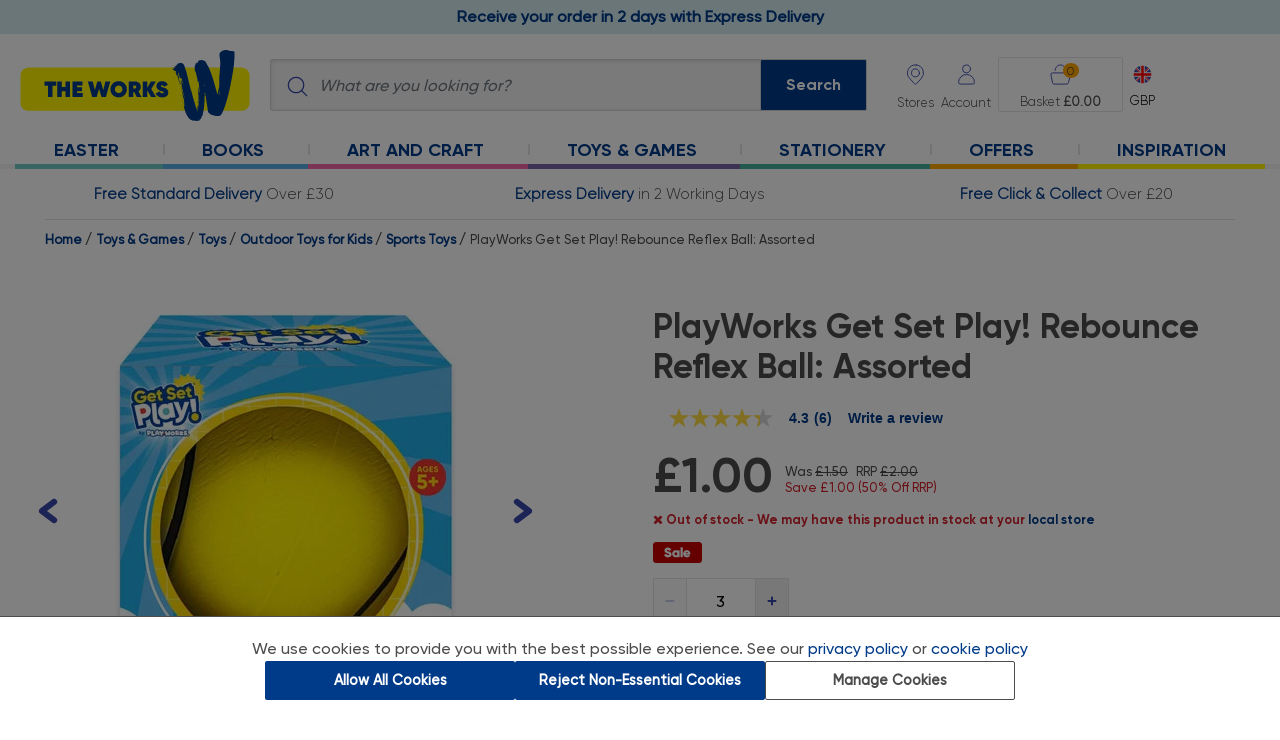

--- FILE ---
content_type: text/html;charset=UTF-8
request_url: https://www.theworks.co.uk/on/demandware.store/Sites-TWS-UK-Site/en_GB/CQRecomm-Start
body_size: 4824
content:
<div class="product-carousel product-slot-carousel col-12 invisible">

    
    
        
            
        
    
        
            
        
    
        
            
        
    
        
            
        
    
        
            
        
    
        
            
        
    
        
            
        
    
        
            
        
    
        
            
        
    
        
            
        
    

    
        <div class="product-carousel-title row">
            <div class="col-12">
                <h4>Customers also bought</h4>
            </div>
        </div>
    

    
    <div class="d-none">
        
    </div>

    <div class="product-slot-carousel-container row">
        <div class="col-12 product-slot-carousel-items">
            
                
                    <div class="product-slot-carousel-item row" data-position="0">
                        <!-- CQuotient Activity Tracking (viewReco-cquotient.js) -->
<script type="text/javascript">//<!--
/* <![CDATA[ */
(function(){
try {
	if(window.CQuotient) {
		var cq_params = {};
		cq_params.cookieId = window.CQuotient.getCQCookieId();
		cq_params.userId = window.CQuotient.getCQUserId();
		cq_params.emailId = CQuotient.getCQHashedEmail();
		cq_params.loginId = CQuotient.getCQHashedLogin();
		cq_params.accumulate = true;
		cq_params.products = [{
			id: '5052089308299',
			sku: '',
			type: '',
			alt_id: ''
		}];
		cq_params.recommenderName = 'product-to-product';
		cq_params.realm = "BDXF";
		cq_params.siteId = "TWS-UK";
		cq_params.instanceType = "prd";
		cq_params.locale = window.CQuotient.locale;
		cq_params.slotId = 'product-recommendations-m';
		cq_params.slotConfigId = 'Product Recs Carousel 1';
		cq_params.slotConfigTemplate = 'slots\/recommendation\/recommendationCarouselSlot.isml';
		if(window.CQuotient.sendActivity)
			window.CQuotient.sendActivity( CQuotient.clientId, 'viewReco', cq_params );
		else
			window.CQuotient.activities.push( {activityType: 'viewReco', parameters: cq_params} );
	}
} catch(err) {}
})();
/* ]]> */
// -->
</script>
<script type="text/javascript">//<!--
/* <![CDATA[ (viewProduct-active_data.js) */
dw.ac._capture({id: "5052089308299", type: "recommendation"});
/* ]]> */
// -->
</script>
                            

    
    <div class="row product-tile" data-pid="5052089308299" data-category="toys_&amp;_games&gt;toys&gt;outdoor_toys_for_kids">
        

<!-- dwMarker="product" dwContentID="89adda526e7645a3e7a0ac6535" -->





<div class="col-12  product-tile-image-container" id="impression-img-5052089308299">
    
    <span class="product-tile-pdp-bookmark">
        <a class='bookmark hasHoverImage' href="/p/outdoor-toys/playworks-mini-rainbow-inflated-sports-ball-assorted/5052089308299.html" >
            <img class="product-tile-tile-image"
                src="https://www.theworks.co.uk/dw/image/v2/BDXF_PRD/on/demandware.static/-/Sites-master-catalog-tws-uk/default/dw6ee495a7/5052089308299_Z.jpg?sw=200&amp;sh=200&amp;sm=fit"
                alt="PlayWorks Mini Rainbow Inflated Sports Ball: Assorted"
                title="PlayWorks Mini Rainbow Inflated Sports Ball: Assorted"
                data-pin-nopin="true"
            />
            
                <img class="product-tile-tile-image-hover"
                    src="https://www.theworks.co.uk/dw/image/v2/BDXF_PRD/on/demandware.static/-/Sites-master-catalog-tws-uk/default/dwa530c51e/5052089308299_1_Z.jpg?sw=200&amp;sh=200&amp;sm=fit"
                    alt="PlayWorks Mini Rainbow Inflated Sports Ball: Assorted"
                    title="PlayWorks Mini Rainbow Inflated Sports Ball: Assorted"
                    data-pin-nopin="true"
                />
            
        </a>
    </span>


    <!-- dwMarker="product" dwContentID="89adda526e7645a3e7a0ac6535" -->

    <div class="product-tile-promo-lozenge">
        
    </div>
</div>

<div class="col-12  product-tile-body">

    <div class="col-12 product-tile-pdp-link product-tile-pdp-bookmark">
    <a href="/p/outdoor-toys/playworks-mini-rainbow-inflated-sports-ball-assorted/5052089308299.html" data-truncate="2">PlayWorks Mini Rainbow Inflated Sports Ball: Assorted</a>
</div>


    

    <div class="col-12 product-tile-promo-callout">
        
    </div>
    <div class="col-12 min-order-qty-callout">
        
    </div>

    <div class="col-12 product-tile-description">
        
    </div>

    
        <div class="col-12">
            <div class="product-tile-rating">
                <span class="sr-only">3.5 ({1})</span>
                
	
	    

	
		<div data-bv-show="inline_rating" data-bv-product-id="5052089308299"
		
			data-bv-redirect-url="/p/outdoor-toys/playworks-mini-rainbow-inflated-sports-ball-assorted/5052089308299.html"
		
		
			data-bv-ready="true" data-bv-seo="false"
		
		
		></div>
	

	

            </div>
        </div>
    

    
    
    <div class="col-12 mb-5 mb-mv-0">
        
                
    
        <div class="price">
            
            
    
            
    
    
        <div class="price-main">
            

            
            
            
            
            <span class="sales">
                
                
                
                    <span class="value" content="3.00">
                
                    
    &pound;3.00



                </span>
            </span>

            <span class="price-saving">
                
                    
                    
                    
                
            </span>
        </div>
    

        </div>
    


        
    </div>

    
    
        <div class="col-12 product-tile-add-to-cart">
            <div class="row cart-and-ipay">
    <div class="col-sm-12">
        <input type="hidden" class="add-to-cart-url" value="/on/demandware.store/Sites-TWS-UK-Site/en_GB/Cart-AddProduct" />
        <input type="hidden" class="add-to-cart-overlay-url" value="/on/demandware.store/Sites-TWS-UK-Site/en_GB/AddToCartOverlay-Show" />
        
            <button class="add-to-cart-global btn btn-primary" id="atc_WKS_5052089308299"
                    data-pid="WKS_5052089308299"
                    data-ompid="5052089308299"
                    >
                
                
                    ADD TO BASKET
                
            </button>
        
    </div>
</div>

        </div>
    

    <!-- GTM impression data -->
    
<script>
    window.prodImpData = window.prodImpData || [];
    window.prodImpData.push({"name":"PlayWorks Mini Rainbow Inflated Sports Ball: Assorted","id":"5052089308299","price":"","category":"Beach Toys","list":"Other people shopped","position":1});
    if (!window.currentCurrencyCode) {
      window.currentCurrencyCode = 'GBP';
    }
</script>


</div>
<!-- END_dwmarker -->

    </div>


                        
                    </div>
                
            
                
                    <div class="product-slot-carousel-item row" data-position="1">
                        <!-- CQuotient Activity Tracking (viewReco-cquotient.js) -->
<script type="text/javascript">//<!--
/* <![CDATA[ */
(function(){
try {
	if(window.CQuotient) {
		var cq_params = {};
		cq_params.cookieId = window.CQuotient.getCQCookieId();
		cq_params.userId = window.CQuotient.getCQUserId();
		cq_params.emailId = CQuotient.getCQHashedEmail();
		cq_params.loginId = CQuotient.getCQHashedLogin();
		cq_params.accumulate = true;
		cq_params.products = [{
			id: '5015934094747',
			sku: '',
			type: '',
			alt_id: ''
		}];
		cq_params.recommenderName = 'product-to-product';
		cq_params.realm = "BDXF";
		cq_params.siteId = "TWS-UK";
		cq_params.instanceType = "prd";
		cq_params.locale = window.CQuotient.locale;
		cq_params.slotId = 'product-recommendations-m';
		cq_params.slotConfigId = 'Product Recs Carousel 1';
		cq_params.slotConfigTemplate = 'slots\/recommendation\/recommendationCarouselSlot.isml';
		if(window.CQuotient.sendActivity)
			window.CQuotient.sendActivity( CQuotient.clientId, 'viewReco', cq_params );
		else
			window.CQuotient.activities.push( {activityType: 'viewReco', parameters: cq_params} );
	}
} catch(err) {}
})();
/* ]]> */
// -->
</script>
<script type="text/javascript">//<!--
/* <![CDATA[ (viewProduct-active_data.js) */
dw.ac._capture({id: "5015934094747", type: "recommendation"});
/* ]]> */
// -->
</script>
                            

    
    <div class="row product-tile" data-pid="5015934094747" data-category="toys_&amp;_games&gt;toys&gt;outdoor_toys_for_kids">
        

<!-- dwMarker="product" dwContentID="8cd05eb55e17d6f21fe8c441c5" -->





<div class="col-12  product-tile-image-container" id="impression-img-5015934094747">
    
    <span class="product-tile-pdp-bookmark">
        <a class='bookmark hasHoverImage' href="/p/outdoor-toys/playworks-get-set-play-bubble-machine-with-bubble-solution-assorted/5015934094747.html" >
            <img class="product-tile-tile-image"
                src="https://www.theworks.co.uk/dw/image/v2/BDXF_PRD/on/demandware.static/-/Sites-master-catalog-tws-uk/default/dwa554c24c/5015934094747_Z.jpg?sw=200&amp;sh=200&amp;sm=fit"
                alt="PlayWorks Get Set Play! Bubble Machine with Bubble Solution: Assorted"
                title="PlayWorks Get Set Play! Bubble Machine with Bubble Solution: Assorted"
                data-pin-nopin="true"
            />
            
                <img class="product-tile-tile-image-hover"
                    src="https://www.theworks.co.uk/dw/image/v2/BDXF_PRD/on/demandware.static/-/Sites-master-catalog-tws-uk/default/dw43b6d376/5015934094747_1_Z.jpg?sw=200&amp;sh=200&amp;sm=fit"
                    alt="PlayWorks Get Set Play! Bubble Machine with Bubble Solution: Assorted"
                    title="PlayWorks Get Set Play! Bubble Machine with Bubble Solution: Assorted"
                    data-pin-nopin="true"
                />
            
        </a>
    </span>


    <!-- dwMarker="product" dwContentID="8cd05eb55e17d6f21fe8c441c5" -->

    <div class="product-tile-promo-lozenge">
        
    </div>
</div>

<div class="col-12  product-tile-body">

    <div class="col-12 product-tile-pdp-link product-tile-pdp-bookmark">
    <a href="/p/outdoor-toys/playworks-get-set-play-bubble-machine-with-bubble-solution-assorted/5015934094747.html" data-truncate="2">PlayWorks Get Set Play! Bubble Machine with Bubble Solution: Assorted</a>
</div>


    

    <div class="col-12 product-tile-promo-callout">
        
    </div>
    <div class="col-12 min-order-qty-callout">
        
    </div>

    <div class="col-12 product-tile-description">
        
    <p data-truncate="3" class="product-tile-description-text">A fun-filled bubble machine that makes lots and lots of exciting bubbles. Simply pour the bubble solution into the mouth of the machine, press your machine on and then enjoy the continuous stream of bubbles.Kit includes: &bull; Bubble machine&bull; 1 x 4oz bubble solution A fantastic outdoor toy for children and their friends to play with in the summer. Product Information:&bull; Bubble Machine&bull; Solution included&bull; Requires: 3 x AA batteries&bull; Outdoor play&bull; Ages 5+Please ensure you do not pour the bubble solution into the bubble blower air hole, as this may result in it leaking. Please see the packaging as a guide.</p>

    </div>

    
        <div class="col-12">
            <div class="product-tile-rating">
                <span class="sr-only">4.3 ({1})</span>
                
	
	    

	
		<div data-bv-show="inline_rating" data-bv-product-id="5015934094747"
		
			data-bv-redirect-url="/p/outdoor-toys/playworks-get-set-play-bubble-machine-with-bubble-solution-assorted/5015934094747.html"
		
		
			data-bv-ready="true" data-bv-seo="false"
		
		
		></div>
	

	

            </div>
        </div>
    

    
    
    <div class="col-12 mb-5 mb-mv-0">
        
                
    
        <div class="price">
            
            
    
            
    
    
        <div class="price-main">
            

            
            
            
            
            <span class="sales">
                
                
                
                    <span class="value" content="5.00">
                
                    
    &pound;5.00



                </span>
            </span>

            <span class="price-saving">
                
                    
                    
                    
                
            </span>
        </div>
    

        </div>
    


        
    </div>

    
    
        <div class="col-12 product-tile-add-to-cart">
            <div class="row cart-and-ipay">
    <div class="col-sm-12">
        <input type="hidden" class="add-to-cart-url" value="/on/demandware.store/Sites-TWS-UK-Site/en_GB/Cart-AddProduct" />
        <input type="hidden" class="add-to-cart-overlay-url" value="/on/demandware.store/Sites-TWS-UK-Site/en_GB/AddToCartOverlay-Show" />
        
            <button class="add-to-cart-global btn btn-primary" id="atc_WKS_5015934094747"
                    data-pid="WKS_5015934094747"
                    data-ompid="5015934094747"
                    >
                
                
                    ADD TO BASKET
                
            </button>
        
    </div>
</div>

        </div>
    

    <!-- GTM impression data -->
    
<script>
    window.prodImpData = window.prodImpData || [];
    window.prodImpData.push({"name":"PlayWorks Get Set Play! Bubble Machine with Bubble Solution: Assorted","id":"5015934094747","price":"","category":"Out2Play","list":"Other people shopped","position":1});
    if (!window.currentCurrencyCode) {
      window.currentCurrencyCode = 'GBP';
    }
</script>


</div>
<!-- END_dwmarker -->

    </div>


                        
                    </div>
                
            
                
                    <div class="product-slot-carousel-item row" data-position="2">
                        <!-- CQuotient Activity Tracking (viewReco-cquotient.js) -->
<script type="text/javascript">//<!--
/* <![CDATA[ */
(function(){
try {
	if(window.CQuotient) {
		var cq_params = {};
		cq_params.cookieId = window.CQuotient.getCQCookieId();
		cq_params.userId = window.CQuotient.getCQUserId();
		cq_params.emailId = CQuotient.getCQHashedEmail();
		cq_params.loginId = CQuotient.getCQHashedLogin();
		cq_params.accumulate = true;
		cq_params.products = [{
			id: '5052089391536',
			sku: '',
			type: '',
			alt_id: ''
		}];
		cq_params.recommenderName = 'product-to-product';
		cq_params.realm = "BDXF";
		cq_params.siteId = "TWS-UK";
		cq_params.instanceType = "prd";
		cq_params.locale = window.CQuotient.locale;
		cq_params.slotId = 'product-recommendations-m';
		cq_params.slotConfigId = 'Product Recs Carousel 1';
		cq_params.slotConfigTemplate = 'slots\/recommendation\/recommendationCarouselSlot.isml';
		if(window.CQuotient.sendActivity)
			window.CQuotient.sendActivity( CQuotient.clientId, 'viewReco', cq_params );
		else
			window.CQuotient.activities.push( {activityType: 'viewReco', parameters: cq_params} );
	}
} catch(err) {}
})();
/* ]]> */
// -->
</script>
<script type="text/javascript">//<!--
/* <![CDATA[ (viewProduct-active_data.js) */
dw.ac._capture({id: "5052089391536", type: "recommendation"});
/* ]]> */
// -->
</script>
                            

    
    <div class="row product-tile" data-pid="5052089391536" data-category="toys_&amp;_games&gt;toys&gt;activity_toys">
        

<!-- dwMarker="product" dwContentID="00aba87a530337126da6765242" -->




    <div class="product-lozenge">
        <img src="/on/demandware.static/-/Sites-master-catalog-tws-uk/default/dw8c90ba8b/Lozenges/trending.png" alt="trending" itemprop="image" />
    </div>


<div class="col-12  product-tile-image-container" id="impression-img-5052089391536">
    
    <span class="product-tile-pdp-bookmark">
        <a class='bookmark hasHoverImage' href="/p/activity-toys/build-your-own-den-set-85-piece-set/5052089391536.html" >
            <img class="product-tile-tile-image"
                src="https://www.theworks.co.uk/dw/image/v2/BDXF_PRD/on/demandware.static/-/Sites-master-catalog-tws-uk/default/dw55b31304/5052089391536_Z.png?sw=200&amp;sh=200&amp;sm=fit"
                alt="Build Your Own Den Set: 85 Piece Set"
                title="Build Your Own Den Set: 85 Piece Set"
                data-pin-nopin="true"
            />
            
                <img class="product-tile-tile-image-hover"
                    src="https://www.theworks.co.uk/dw/image/v2/BDXF_PRD/on/demandware.static/-/Sites-master-catalog-tws-uk/default/dwc97de33d/5052089391536_1_Z.png?sw=200&amp;sh=200&amp;sm=fit"
                    alt="Build Your Own Den Set: 85 Piece Set"
                    title="Build Your Own Den Set: 85 Piece Set"
                    data-pin-nopin="true"
                />
            
        </a>
    </span>


    <!-- dwMarker="product" dwContentID="00aba87a530337126da6765242" -->

    <div class="product-tile-promo-lozenge">
        
    </div>
</div>

<div class="col-12  product-tile-body">

    <div class="col-12 product-tile-pdp-link product-tile-pdp-bookmark">
    <a href="/p/activity-toys/build-your-own-den-set-85-piece-set/5052089391536.html" data-truncate="2">Build Your Own Den Set: 85 Piece Set</a>
</div>


    

    <div class="col-12 product-tile-promo-callout">
        
    </div>
    <div class="col-12 min-order-qty-callout">
        
    </div>

    <div class="col-12 product-tile-description">
        
    </div>

    
        <div class="col-12">
            <div class="product-tile-rating">
                <span class="sr-only">5 ({1})</span>
                
	
	    

	
		<div data-bv-show="inline_rating" data-bv-product-id="5052089391536"
		
			data-bv-redirect-url="/p/activity-toys/build-your-own-den-set-85-piece-set/5052089391536.html"
		
		
			data-bv-ready="true" data-bv-seo="false"
		
		
		></div>
	

	

            </div>
        </div>
    

    
    
    <div class="col-12 mb-5 mb-mv-0">
        
                
    
        <div class="price">
            
            
    
            
    
    
        <div class="price-main">
            

            
            
            
            
            <span class="sales">
                
                
                
                    <span class="value" content="15.00">
                
                    
    &pound;15.00



                </span>
            </span>

            <span class="price-saving">
                
                    
                    
                    
                
            </span>
        </div>
    

        </div>
    


        
    </div>

    
    
        <div class="col-12 product-tile-add-to-cart">
            <div class="row cart-and-ipay">
    <div class="col-sm-12">
        <input type="hidden" class="add-to-cart-url" value="/on/demandware.store/Sites-TWS-UK-Site/en_GB/Cart-AddProduct" />
        <input type="hidden" class="add-to-cart-overlay-url" value="/on/demandware.store/Sites-TWS-UK-Site/en_GB/AddToCartOverlay-Show" />
        
            <button class="add-to-cart-global btn btn-primary" id="atc_WKS_5052089391536"
                    data-pid="WKS_5052089391536"
                    data-ompid="5052089391536"
                    >
                
                
                    ADD TO BASKET
                
            </button>
        
    </div>
</div>

        </div>
    

    <!-- GTM impression data -->
    
<script>
    window.prodImpData = window.prodImpData || [];
    window.prodImpData.push({"name":"Build Your Own Den Set: 85 Piece Set","id":"5052089391536","price":"","category":"Trending","list":"Other people shopped","position":1});
    if (!window.currentCurrencyCode) {
      window.currentCurrencyCode = 'GBP';
    }
</script>


</div>
<!-- END_dwmarker -->

    </div>


                        
                    </div>
                
            
                
                    <div class="product-slot-carousel-item row" data-position="3">
                        <!-- CQuotient Activity Tracking (viewReco-cquotient.js) -->
<script type="text/javascript">//<!--
/* <![CDATA[ */
(function(){
try {
	if(window.CQuotient) {
		var cq_params = {};
		cq_params.cookieId = window.CQuotient.getCQCookieId();
		cq_params.userId = window.CQuotient.getCQUserId();
		cq_params.emailId = CQuotient.getCQHashedEmail();
		cq_params.loginId = CQuotient.getCQHashedLogin();
		cq_params.accumulate = true;
		cq_params.products = [{
			id: '5052089360259',
			sku: '',
			type: '',
			alt_id: ''
		}];
		cq_params.recommenderName = 'product-to-product';
		cq_params.realm = "BDXF";
		cq_params.siteId = "TWS-UK";
		cq_params.instanceType = "prd";
		cq_params.locale = window.CQuotient.locale;
		cq_params.slotId = 'product-recommendations-m';
		cq_params.slotConfigId = 'Product Recs Carousel 1';
		cq_params.slotConfigTemplate = 'slots\/recommendation\/recommendationCarouselSlot.isml';
		if(window.CQuotient.sendActivity)
			window.CQuotient.sendActivity( CQuotient.clientId, 'viewReco', cq_params );
		else
			window.CQuotient.activities.push( {activityType: 'viewReco', parameters: cq_params} );
	}
} catch(err) {}
})();
/* ]]> */
// -->
</script>
<script type="text/javascript">//<!--
/* <![CDATA[ (viewProduct-active_data.js) */
dw.ac._capture({id: "5052089360259", type: "recommendation"});
/* ]]> */
// -->
</script>
                            

    
    <div class="row product-tile" data-pid="5052089360259" data-category="toys_&amp;_games&gt;toys&gt;pocket_money_toys">
        

<!-- dwMarker="product" dwContentID="3aa166d622a9e4c7d3adf9f22c" -->





<div class="col-12  product-tile-image-container" id="impression-img-5052089360259">
    
    <span class="product-tile-pdp-bookmark">
        <a class='bookmark hasHoverImage' href="/p/pocket-money-toys/playworks-light-up-pop-game-assorted/5052089360259.html" >
            <img class="product-tile-tile-image"
                src="https://www.theworks.co.uk/dw/image/v2/BDXF_PRD/on/demandware.static/-/Sites-master-catalog-tws-uk/default/dw7e285e89/5052089360259_Z.jpg?sw=200&amp;sh=200&amp;sm=fit"
                alt="PlayWorks Light Up Pop Game: Assorted"
                title="PlayWorks Light Up Pop Game: Assorted"
                data-pin-nopin="true"
            />
            
                <img class="product-tile-tile-image-hover"
                    src="https://www.theworks.co.uk/dw/image/v2/BDXF_PRD/on/demandware.static/-/Sites-master-catalog-tws-uk/default/dw82af5da7/5052089360259_1_Z.jpg?sw=200&amp;sh=200&amp;sm=fit"
                    alt="PlayWorks Light Up Pop Game: Assorted"
                    title="PlayWorks Light Up Pop Game: Assorted"
                    data-pin-nopin="true"
                />
            
        </a>
    </span>


    <!-- dwMarker="product" dwContentID="3aa166d622a9e4c7d3adf9f22c" -->

    <div class="product-tile-promo-lozenge">
        
    </div>
</div>

<div class="col-12  product-tile-body">

    <div class="col-12 product-tile-pdp-link product-tile-pdp-bookmark">
    <a href="/p/pocket-money-toys/playworks-light-up-pop-game-assorted/5052089360259.html" data-truncate="2">PlayWorks Light Up Pop Game: Assorted</a>
</div>


    

    <div class="col-12 product-tile-promo-callout">
        
    </div>
    <div class="col-12 min-order-qty-callout">
        
    </div>

    <div class="col-12 product-tile-description">
        
    </div>

    
        <div class="col-12">
            <div class="product-tile-rating">
                <span class="sr-only">3.9 ({1})</span>
                
	
	    

	
		<div data-bv-show="inline_rating" data-bv-product-id="5052089360259"
		
			data-bv-redirect-url="/p/pocket-money-toys/playworks-light-up-pop-game-assorted/5052089360259.html"
		
		
			data-bv-ready="true" data-bv-seo="false"
		
		
		></div>
	

	

            </div>
        </div>
    

    
    
    <div class="col-12 mb-5 mb-mv-0">
        
                
    
        <div class="price">
            
            
    
            
    
    
        <div class="price-main">
            

            
            
            
            
            <span class="sales">
                
                
                
                    <span class="value" content="5.00">
                
                    
    &pound;5.00



                </span>
            </span>

            <span class="price-saving">
                
                    
                    
                    
                
            </span>
        </div>
    

        </div>
    


        
    </div>

    
    
        <div class="col-12 product-tile-add-to-cart">
            <div class="row cart-and-ipay">
    <div class="col-sm-12">
        <input type="hidden" class="add-to-cart-url" value="/on/demandware.store/Sites-TWS-UK-Site/en_GB/Cart-AddProduct" />
        <input type="hidden" class="add-to-cart-overlay-url" value="/on/demandware.store/Sites-TWS-UK-Site/en_GB/AddToCartOverlay-Show" />
        
            <button class="add-to-cart-global btn btn-primary" id="atc_WKS_5052089360259"
                    data-pid="WKS_5052089360259"
                    data-ompid="5052089360259"
                    >
                
                
                    ADD TO BASKET
                
            </button>
        
    </div>
</div>

        </div>
    

    <!-- GTM impression data -->
    
<script>
    window.prodImpData = window.prodImpData || [];
    window.prodImpData.push({"name":"PlayWorks Light Up Pop Game: Assorted","id":"5052089360259","price":"","category":"Pocket Money Toys","list":"Other people shopped","position":1});
    if (!window.currentCurrencyCode) {
      window.currentCurrencyCode = 'GBP';
    }
</script>


</div>
<!-- END_dwmarker -->

    </div>


                        
                    </div>
                
            
                
                    <div class="product-slot-carousel-item row" data-position="4">
                        <!-- CQuotient Activity Tracking (viewReco-cquotient.js) -->
<script type="text/javascript">//<!--
/* <![CDATA[ */
(function(){
try {
	if(window.CQuotient) {
		var cq_params = {};
		cq_params.cookieId = window.CQuotient.getCQCookieId();
		cq_params.userId = window.CQuotient.getCQUserId();
		cq_params.emailId = CQuotient.getCQHashedEmail();
		cq_params.loginId = CQuotient.getCQHashedLogin();
		cq_params.accumulate = true;
		cq_params.products = [{
			id: '5061047353967',
			sku: '',
			type: '',
			alt_id: ''
		}];
		cq_params.recommenderName = 'product-to-product';
		cq_params.realm = "BDXF";
		cq_params.siteId = "TWS-UK";
		cq_params.instanceType = "prd";
		cq_params.locale = window.CQuotient.locale;
		cq_params.slotId = 'product-recommendations-m';
		cq_params.slotConfigId = 'Product Recs Carousel 1';
		cq_params.slotConfigTemplate = 'slots\/recommendation\/recommendationCarouselSlot.isml';
		if(window.CQuotient.sendActivity)
			window.CQuotient.sendActivity( CQuotient.clientId, 'viewReco', cq_params );
		else
			window.CQuotient.activities.push( {activityType: 'viewReco', parameters: cq_params} );
	}
} catch(err) {}
})();
/* ]]> */
// -->
</script>
<script type="text/javascript">//<!--
/* <![CDATA[ (viewProduct-active_data.js) */
dw.ac._capture({id: "5061047353967", type: "recommendation"});
/* ]]> */
// -->
</script>
                            

    
    <div class="row product-tile" data-pid="5061047353967" data-category="toys_&amp;_games&gt;toys&gt;pocket_money_toys">
        

<!-- dwMarker="product" dwContentID="b847c48d6b671515a1e2965c97" -->





<div class="col-12  product-tile-image-container" id="impression-img-5061047353967">
    
    <span class="product-tile-pdp-bookmark">
        <a class='bookmark hasHoverImage' href="/p/pocket-money-toys/mini-beats-music-keyring-assorted/5061047353967.html" >
            <img class="product-tile-tile-image"
                src="https://www.theworks.co.uk/dw/image/v2/BDXF_PRD/on/demandware.static/-/Sites-master-catalog-tws-uk/default/dwd12e4a8c/5061047353967_Z.jpg?sw=200&amp;sh=200&amp;sm=fit"
                alt="Mini Beats Music Keyring: Assorted"
                title="Mini Beats Music Keyring: Assorted"
                data-pin-nopin="true"
            />
            
                <img class="product-tile-tile-image-hover"
                    src="https://www.theworks.co.uk/dw/image/v2/BDXF_PRD/on/demandware.static/-/Sites-master-catalog-tws-uk/default/dw8d1b0347/5061047353967_1_Z.jpg?sw=200&amp;sh=200&amp;sm=fit"
                    alt="Mini Beats Music Keyring: Assorted"
                    title="Mini Beats Music Keyring: Assorted"
                    data-pin-nopin="true"
                />
            
        </a>
    </span>


    <!-- dwMarker="product" dwContentID="b847c48d6b671515a1e2965c97" -->

    <div class="product-tile-promo-lozenge">
        
    </div>
</div>

<div class="col-12  product-tile-body">

    <div class="col-12 product-tile-pdp-link product-tile-pdp-bookmark">
    <a href="/p/pocket-money-toys/mini-beats-music-keyring-assorted/5061047353967.html" data-truncate="2">Mini Beats Music Keyring: Assorted</a>
</div>


    

    <div class="col-12 product-tile-promo-callout">
        
    </div>
    <div class="col-12 min-order-qty-callout">
        
    </div>

    <div class="col-12 product-tile-description">
        
    </div>

    
        <div class="col-12">
            <div class="product-tile-rating">
                <span class="sr-only">5 ({1})</span>
                
	
	    

	
		<div data-bv-show="inline_rating" data-bv-product-id="5061047353967"
		
			data-bv-redirect-url="/p/pocket-money-toys/mini-beats-music-keyring-assorted/5061047353967.html"
		
		
			data-bv-ready="true" data-bv-seo="false"
		
		
		></div>
	

	

            </div>
        </div>
    

    
    
    <div class="col-12 mb-5 mb-mv-0">
        
                
    
        <div class="price">
            
            
    
            
    
    
        <div class="price-main">
            

            
            
            
            
            <span class="sales">
                
                
                
                    <span class="value" content="4.00">
                
                    
    &pound;4.00



                </span>
            </span>

            <span class="price-saving">
                
                    
                    
                    
                
            </span>
        </div>
    

        </div>
    


        
    </div>

    
    
        <div class="col-12 product-tile-add-to-cart">
            <div class="row cart-and-ipay">
    <div class="col-sm-12">
        <input type="hidden" class="add-to-cart-url" value="/on/demandware.store/Sites-TWS-UK-Site/en_GB/Cart-AddProduct" />
        <input type="hidden" class="add-to-cart-overlay-url" value="/on/demandware.store/Sites-TWS-UK-Site/en_GB/AddToCartOverlay-Show" />
        
            <button class="add-to-cart-global btn btn-primary" id="atc_WKS_5061047353967"
                    data-pid="WKS_5061047353967"
                    data-ompid="5061047353967"
                    >
                
                
                    ADD TO BASKET
                
            </button>
        
    </div>
</div>

        </div>
    

    <!-- GTM impression data -->
    
<script>
    window.prodImpData = window.prodImpData || [];
    window.prodImpData.push({"name":"Mini Beats Music Keyring: Assorted","id":"5061047353967","price":"","category":"Pocket Money Toys","list":"Other people shopped","position":1});
    if (!window.currentCurrencyCode) {
      window.currentCurrencyCode = 'GBP';
    }
</script>


</div>
<!-- END_dwmarker -->

    </div>


                        
                    </div>
                
            
                
                    <div class="product-slot-carousel-item row" data-position="5">
                        <!-- CQuotient Activity Tracking (viewReco-cquotient.js) -->
<script type="text/javascript">//<!--
/* <![CDATA[ */
(function(){
try {
	if(window.CQuotient) {
		var cq_params = {};
		cq_params.cookieId = window.CQuotient.getCQCookieId();
		cq_params.userId = window.CQuotient.getCQUserId();
		cq_params.emailId = CQuotient.getCQHashedEmail();
		cq_params.loginId = CQuotient.getCQHashedLogin();
		cq_params.accumulate = true;
		cq_params.products = [{
			id: '5052089366671',
			sku: '',
			type: '',
			alt_id: ''
		}];
		cq_params.recommenderName = 'product-to-product';
		cq_params.realm = "BDXF";
		cq_params.siteId = "TWS-UK";
		cq_params.instanceType = "prd";
		cq_params.locale = window.CQuotient.locale;
		cq_params.slotId = 'product-recommendations-m';
		cq_params.slotConfigId = 'Product Recs Carousel 1';
		cq_params.slotConfigTemplate = 'slots\/recommendation\/recommendationCarouselSlot.isml';
		if(window.CQuotient.sendActivity)
			window.CQuotient.sendActivity( CQuotient.clientId, 'viewReco', cq_params );
		else
			window.CQuotient.activities.push( {activityType: 'viewReco', parameters: cq_params} );
	}
} catch(err) {}
})();
/* ]]> */
// -->
</script>
<script type="text/javascript">//<!--
/* <![CDATA[ (viewProduct-active_data.js) */
dw.ac._capture({id: "5052089366671", type: "recommendation"});
/* ]]> */
// -->
</script>
                            

    
    <div class="row product-tile" data-pid="5052089366671" data-category="toys_&amp;_games&gt;toys&gt;pocket_money_toys">
        

<!-- dwMarker="product" dwContentID="1f513d25e4e93d71bd5759f0a2" -->





<div class="col-12  product-tile-image-container" id="impression-img-5052089366671">
    
    <span class="product-tile-pdp-bookmark">
        <a class='bookmark hasHoverImage' href="/p/pocket-money-toys/bubble-bracelets-pack-of-5/5052089366671.html" >
            <img class="product-tile-tile-image"
                src="https://www.theworks.co.uk/dw/image/v2/BDXF_PRD/on/demandware.static/-/Sites-master-catalog-tws-uk/default/dw61995dc3/5052089366671_Z.jpg?sw=200&amp;sh=200&amp;sm=fit"
                alt="Bubble Bracelets: Pack of 5"
                title="Bubble Bracelets: Pack of 5"
                data-pin-nopin="true"
            />
            
                <img class="product-tile-tile-image-hover"
                    src="https://www.theworks.co.uk/dw/image/v2/BDXF_PRD/on/demandware.static/-/Sites-master-catalog-tws-uk/default/dwdba4d47d/5052089366671_1_Z.jpg?sw=200&amp;sh=200&amp;sm=fit"
                    alt="Bubble Bracelets: Pack of 5"
                    title="Bubble Bracelets: Pack of 5"
                    data-pin-nopin="true"
                />
            
        </a>
    </span>


    <!-- dwMarker="product" dwContentID="1f513d25e4e93d71bd5759f0a2" -->

    <div class="product-tile-promo-lozenge">
        
    </div>
</div>

<div class="col-12  product-tile-body">

    <div class="col-12 product-tile-pdp-link product-tile-pdp-bookmark">
    <a href="/p/pocket-money-toys/bubble-bracelets-pack-of-5/5052089366671.html" data-truncate="2">Bubble Bracelets: Pack of 5</a>
</div>


    

    <div class="col-12 product-tile-promo-callout">
        
    </div>
    <div class="col-12 min-order-qty-callout">
        
    </div>

    <div class="col-12 product-tile-description">
        
    </div>

    
        <div class="col-12">
            <div class="product-tile-rating">
                <span class="sr-only">4.3 ({1})</span>
                
	
	    

	
		<div data-bv-show="inline_rating" data-bv-product-id="5052089366671"
		
			data-bv-redirect-url="/p/pocket-money-toys/bubble-bracelets-pack-of-5/5052089366671.html"
		
		
			data-bv-ready="true" data-bv-seo="false"
		
		
		></div>
	

	

            </div>
        </div>
    

    
    
    <div class="col-12 mb-5 mb-mv-0">
        
                
    
        <div class="price">
            
            
    
            
    
    
        <div class="price-main">
            

            
            
            
            
            <span class="sales">
                
                
                
                    <span class="value" content="3.00">
                
                    
    &pound;3.00



                </span>
            </span>

            <span class="price-saving">
                
                    
                    
                    
                
            </span>
        </div>
    

        </div>
    


        
    </div>

    
    
        <div class="col-12 product-tile-add-to-cart">
            <div class="row cart-and-ipay">
    <div class="col-sm-12">
        <input type="hidden" class="add-to-cart-url" value="/on/demandware.store/Sites-TWS-UK-Site/en_GB/Cart-AddProduct" />
        <input type="hidden" class="add-to-cart-overlay-url" value="/on/demandware.store/Sites-TWS-UK-Site/en_GB/AddToCartOverlay-Show" />
        
            <button class="add-to-cart-global btn btn-primary" id="atc_WKS_5052089366671"
                    data-pid="WKS_5052089366671"
                    data-ompid="5052089366671"
                    >
                
                
                    ADD TO BASKET
                
            </button>
        
    </div>
</div>

        </div>
    

    <!-- GTM impression data -->
    
<script>
    window.prodImpData = window.prodImpData || [];
    window.prodImpData.push({"name":"Bubble Bracelets: Pack of 5","id":"5052089366671","price":"","category":"All products","list":"Other people shopped","position":1});
    if (!window.currentCurrencyCode) {
      window.currentCurrencyCode = 'GBP';
    }
</script>


</div>
<!-- END_dwmarker -->

    </div>


                        
                    </div>
                
            
                
                    <div class="product-slot-carousel-item row" data-position="6">
                        <!-- CQuotient Activity Tracking (viewReco-cquotient.js) -->
<script type="text/javascript">//<!--
/* <![CDATA[ */
(function(){
try {
	if(window.CQuotient) {
		var cq_params = {};
		cq_params.cookieId = window.CQuotient.getCQCookieId();
		cq_params.userId = window.CQuotient.getCQUserId();
		cq_params.emailId = CQuotient.getCQHashedEmail();
		cq_params.loginId = CQuotient.getCQHashedLogin();
		cq_params.accumulate = true;
		cq_params.products = [{
			id: '850031949683',
			sku: '',
			type: '',
			alt_id: ''
		}];
		cq_params.recommenderName = 'product-to-product';
		cq_params.realm = "BDXF";
		cq_params.siteId = "TWS-UK";
		cq_params.instanceType = "prd";
		cq_params.locale = window.CQuotient.locale;
		cq_params.slotId = 'product-recommendations-m';
		cq_params.slotConfigId = 'Product Recs Carousel 1';
		cq_params.slotConfigTemplate = 'slots\/recommendation\/recommendationCarouselSlot.isml';
		if(window.CQuotient.sendActivity)
			window.CQuotient.sendActivity( CQuotient.clientId, 'viewReco', cq_params );
		else
			window.CQuotient.activities.push( {activityType: 'viewReco', parameters: cq_params} );
	}
} catch(err) {}
})();
/* ]]> */
// -->
</script>
<script type="text/javascript">//<!--
/* <![CDATA[ (viewProduct-active_data.js) */
dw.ac._capture({id: "850031949683", type: "recommendation"});
/* ]]> */
// -->
</script>
                            

    
    <div class="row product-tile" data-pid="850031949683" data-category="toys_&amp;_games&gt;toys&gt;pocket_money_toys">
        

<!-- dwMarker="product" dwContentID="05aa43ae67fc0af3f9468c56d7" -->





<div class="col-12  product-tile-image-container" id="impression-img-850031949683">
    
    <span class="product-tile-pdp-bookmark">
        <a class='bookmark ' href="/p/pocket-money-toys/sticki-rolls-sticki-bracelet-single-pack/850031949683.html" >
            <img class="product-tile-tile-image"
                src="https://www.theworks.co.uk/dw/image/v2/BDXF_PRD/on/demandware.static/-/Sites-master-catalog-tws-uk/default/dw3aaf61a6/850031949683_Z.jpg?sw=200&amp;sh=200&amp;sm=fit"
                alt="Sticki Rolls Sticki Bracelet: Single Pack"
                title="Sticki Rolls Sticki Bracelet: Single Pack"
                data-pin-nopin="true"
            />
            
        </a>
    </span>


    <!-- dwMarker="product" dwContentID="05aa43ae67fc0af3f9468c56d7" -->

    <div class="product-tile-promo-lozenge">
        
    </div>
</div>

<div class="col-12  product-tile-body">

    <div class="col-12 product-tile-pdp-link product-tile-pdp-bookmark">
    <a href="/p/pocket-money-toys/sticki-rolls-sticki-bracelet-single-pack/850031949683.html" data-truncate="2">Sticki Rolls Sticki Bracelet: Single Pack</a>
</div>


    

    <div class="col-12 product-tile-promo-callout">
        
    </div>
    <div class="col-12 min-order-qty-callout">
        
    </div>

    <div class="col-12 product-tile-description">
        
    </div>

    
        <div class="col-12">
            <div class="product-tile-rating">
                <span class="sr-only">5 ({1})</span>
                
	
	    

	
		<div data-bv-show="inline_rating" data-bv-product-id="850031949683"
		
			data-bv-redirect-url="/p/pocket-money-toys/sticki-rolls-sticki-bracelet-single-pack/850031949683.html"
		
		
			data-bv-ready="true" data-bv-seo="false"
		
		
		></div>
	

	

            </div>
        </div>
    

    
    
    <div class="col-12 mb-5 mb-mv-0">
        
                
    
        <div class="price">
            
            
    
            
    
    
        <div class="price-main">
            

            
            
            
            
            <span class="sales">
                
                
                
                    <span class="value" content="5.00">
                
                    
    &pound;5.00



                </span>
            </span>

            <span class="price-saving">
                
                    
                    
                    
                
            </span>
        </div>
    

        </div>
    


        
    </div>

    
    
        <div class="col-12 product-tile-add-to-cart">
            <div class="row cart-and-ipay">
    <div class="col-sm-12">
        <input type="hidden" class="add-to-cart-url" value="/on/demandware.store/Sites-TWS-UK-Site/en_GB/Cart-AddProduct" />
        <input type="hidden" class="add-to-cart-overlay-url" value="/on/demandware.store/Sites-TWS-UK-Site/en_GB/AddToCartOverlay-Show" />
        
            <button class="add-to-cart-global btn btn-primary" id="atc_WKS_850031949683"
                    data-pid="WKS_850031949683"
                    data-ompid="850031949683"
                    >
                
                
                    ADD TO BASKET
                
            </button>
        
    </div>
</div>

        </div>
    

    <!-- GTM impression data -->
    
<script>
    window.prodImpData = window.prodImpData || [];
    window.prodImpData.push({"name":"Sticki Rolls Sticki Bracelet: Single Pack","id":"850031949683","price":"","category":"All products","list":"Other people shopped","position":1});
    if (!window.currentCurrencyCode) {
      window.currentCurrencyCode = 'GBP';
    }
</script>


</div>
<!-- END_dwmarker -->

    </div>


                        
                    </div>
                
            
                
                    <div class="product-slot-carousel-item row" data-position="7">
                        <!-- CQuotient Activity Tracking (viewReco-cquotient.js) -->
<script type="text/javascript">//<!--
/* <![CDATA[ */
(function(){
try {
	if(window.CQuotient) {
		var cq_params = {};
		cq_params.cookieId = window.CQuotient.getCQCookieId();
		cq_params.userId = window.CQuotient.getCQUserId();
		cq_params.emailId = CQuotient.getCQHashedEmail();
		cq_params.loginId = CQuotient.getCQHashedLogin();
		cq_params.accumulate = true;
		cq_params.products = [{
			id: '5061047359631',
			sku: '',
			type: '',
			alt_id: ''
		}];
		cq_params.recommenderName = 'product-to-product';
		cq_params.realm = "BDXF";
		cq_params.siteId = "TWS-UK";
		cq_params.instanceType = "prd";
		cq_params.locale = window.CQuotient.locale;
		cq_params.slotId = 'product-recommendations-m';
		cq_params.slotConfigId = 'Product Recs Carousel 1';
		cq_params.slotConfigTemplate = 'slots\/recommendation\/recommendationCarouselSlot.isml';
		if(window.CQuotient.sendActivity)
			window.CQuotient.sendActivity( CQuotient.clientId, 'viewReco', cq_params );
		else
			window.CQuotient.activities.push( {activityType: 'viewReco', parameters: cq_params} );
	}
} catch(err) {}
})();
/* ]]> */
// -->
</script>
<script type="text/javascript">//<!--
/* <![CDATA[ (viewProduct-active_data.js) */
dw.ac._capture({id: "5061047359631", type: "recommendation"});
/* ]]> */
// -->
</script>
                            

    
    <div class="row product-tile" data-pid="5061047359631" data-category="toys_&amp;_games&gt;toys&gt;sensory_toys">
        

<!-- dwMarker="product" dwContentID="837a8085dfd167893518943d49" -->





<div class="col-12  product-tile-image-container" id="impression-img-5061047359631">
    
    <span class="product-tile-pdp-bookmark">
        <a class='bookmark hasHoverImage' href="/p/sensory-toys/assorted-putteez-tins/5061047359631.html" >
            <img class="product-tile-tile-image"
                src="https://www.theworks.co.uk/dw/image/v2/BDXF_PRD/on/demandware.static/-/Sites-master-catalog-tws-uk/default/dw522edc4f/5061047359631_Z.png?sw=200&amp;sh=200&amp;sm=fit"
                alt="Assorted Putteez Tins"
                title="Assorted Putteez Tins"
                data-pin-nopin="true"
            />
            
                <img class="product-tile-tile-image-hover"
                    src="https://www.theworks.co.uk/dw/image/v2/BDXF_PRD/on/demandware.static/-/Sites-master-catalog-tws-uk/default/dw18f35549/5061047359631_1_Z.png?sw=200&amp;sh=200&amp;sm=fit"
                    alt="Assorted Putteez Tins"
                    title="Assorted Putteez Tins"
                    data-pin-nopin="true"
                />
            
        </a>
    </span>


    <!-- dwMarker="product" dwContentID="837a8085dfd167893518943d49" -->

    <div class="product-tile-promo-lozenge">
        
    </div>
</div>

<div class="col-12  product-tile-body">

    <div class="col-12 product-tile-pdp-link product-tile-pdp-bookmark">
    <a href="/p/sensory-toys/assorted-putteez-tins/5061047359631.html" data-truncate="2">Assorted Putteez Tins</a>
</div>


    

    <div class="col-12 product-tile-promo-callout">
        
    </div>
    <div class="col-12 min-order-qty-callout">
        
    </div>

    <div class="col-12 product-tile-description">
        
    </div>

    
        <div class="col-12">
            <div class="product-tile-rating">
                <span class="sr-only">5 ({1})</span>
                
	
	    

	
		<div data-bv-show="inline_rating" data-bv-product-id="5061047359631"
		
			data-bv-redirect-url="/p/sensory-toys/assorted-putteez-tins/5061047359631.html"
		
		
			data-bv-ready="true" data-bv-seo="false"
		
		
		></div>
	

	

            </div>
        </div>
    

    
    
    <div class="col-12 mb-5 mb-mv-0">
        
                
    
        <div class="price">
            
            
    
            
    
    
        <div class="price-main">
            

            
            
            
            
            <span class="sales">
                
                
                
                    <span class="value" content="3.00">
                
                    
    &pound;3.00



                </span>
            </span>

            <span class="price-saving">
                
                    
                    
                    
                
            </span>
        </div>
    

        </div>
    


        
    </div>

    
    
        <div class="col-12 product-tile-add-to-cart">
            <div class="row cart-and-ipay">
    <div class="col-sm-12">
        <input type="hidden" class="add-to-cart-url" value="/on/demandware.store/Sites-TWS-UK-Site/en_GB/Cart-AddProduct" />
        <input type="hidden" class="add-to-cart-overlay-url" value="/on/demandware.store/Sites-TWS-UK-Site/en_GB/AddToCartOverlay-Show" />
        
            <button class="add-to-cart-global btn btn-primary" id="atc_WKS_5061047359631"
                    data-pid="WKS_5061047359631"
                    data-ompid="5061047359631"
                    >
                
                
                    ADD TO BASKET
                
            </button>
        
    </div>
</div>

        </div>
    

    <!-- GTM impression data -->
    
<script>
    window.prodImpData = window.prodImpData || [];
    window.prodImpData.push({"name":"Assorted Putteez Tins","id":"5061047359631","price":"","category":"Pocket Money Toys","list":"Other people shopped","position":1});
    if (!window.currentCurrencyCode) {
      window.currentCurrencyCode = 'GBP';
    }
</script>


</div>
<!-- END_dwmarker -->

    </div>


                        
                    </div>
                
            
                
                    <div class="product-slot-carousel-item row" data-position="8">
                        <!-- CQuotient Activity Tracking (viewReco-cquotient.js) -->
<script type="text/javascript">//<!--
/* <![CDATA[ */
(function(){
try {
	if(window.CQuotient) {
		var cq_params = {};
		cq_params.cookieId = window.CQuotient.getCQCookieId();
		cq_params.userId = window.CQuotient.getCQUserId();
		cq_params.emailId = CQuotient.getCQHashedEmail();
		cq_params.loginId = CQuotient.getCQHashedLogin();
		cq_params.accumulate = true;
		cq_params.products = [{
			id: '5052089349636',
			sku: '',
			type: '',
			alt_id: ''
		}];
		cq_params.recommenderName = 'product-to-product';
		cq_params.realm = "BDXF";
		cq_params.siteId = "TWS-UK";
		cq_params.instanceType = "prd";
		cq_params.locale = window.CQuotient.locale;
		cq_params.slotId = 'product-recommendations-m';
		cq_params.slotConfigId = 'Product Recs Carousel 1';
		cq_params.slotConfigTemplate = 'slots\/recommendation\/recommendationCarouselSlot.isml';
		if(window.CQuotient.sendActivity)
			window.CQuotient.sendActivity( CQuotient.clientId, 'viewReco', cq_params );
		else
			window.CQuotient.activities.push( {activityType: 'viewReco', parameters: cq_params} );
	}
} catch(err) {}
})();
/* ]]> */
// -->
</script>
<script type="text/javascript">//<!--
/* <![CDATA[ (viewProduct-active_data.js) */
dw.ac._capture({id: "5052089349636", type: "recommendation"});
/* ]]> */
// -->
</script>
                            

    
    <div class="row product-tile" data-pid="5052089349636" data-category="toys_&amp;_games&gt;toys&gt;sensory_toys&gt;fidget_toys">
        

<!-- dwMarker="product" dwContentID="53d8605f605cad513b7abcd326" -->




    <div class="product-lozenge">
        <img src="/on/demandware.static/-/Sites-master-catalog-tws-uk/default/dwdca91d5d/Lozenges/lower price.png" alt="lower price" itemprop="image" />
    </div>


<div class="col-12  product-tile-image-container" id="impression-img-5052089349636">
    
    <span class="product-tile-pdp-bookmark">
        <a class='bookmark hasHoverImage' href="/p/fidget-toys/light-up-pop-it-fidget-game-assorted/5052089349636.html" >
            <img class="product-tile-tile-image"
                src="https://www.theworks.co.uk/dw/image/v2/BDXF_PRD/on/demandware.static/-/Sites-master-catalog-tws-uk/default/dw23c260f1/5052089349636_Z.jpg?sw=200&amp;sh=200&amp;sm=fit"
                alt="Light Up Pop It Fidget Game: Assorted"
                title="Light Up Pop It Fidget Game: Assorted"
                data-pin-nopin="true"
            />
            
                <img class="product-tile-tile-image-hover"
                    src="https://www.theworks.co.uk/dw/image/v2/BDXF_PRD/on/demandware.static/-/Sites-master-catalog-tws-uk/default/dw5e5b7e13/5052089349636_1_Z.jpg?sw=200&amp;sh=200&amp;sm=fit"
                    alt="Light Up Pop It Fidget Game: Assorted"
                    title="Light Up Pop It Fidget Game: Assorted"
                    data-pin-nopin="true"
                />
            
        </a>
    </span>


    <!-- dwMarker="product" dwContentID="53d8605f605cad513b7abcd326" -->

    <div class="product-tile-promo-lozenge">
        
    </div>
</div>

<div class="col-12  product-tile-body">

    <div class="col-12 product-tile-pdp-link product-tile-pdp-bookmark">
    <a href="/p/fidget-toys/light-up-pop-it-fidget-game-assorted/5052089349636.html" data-truncate="2">Light Up Pop It Fidget Game: Assorted</a>
</div>


    

    <div class="col-12 product-tile-promo-callout">
        
    </div>
    <div class="col-12 min-order-qty-callout">
        
    </div>

    <div class="col-12 product-tile-description">
        
    </div>

    
        <div class="col-12">
            <div class="product-tile-rating">
                <span class="sr-only">3.5 ({1})</span>
                
	
	    

	
		<div data-bv-show="inline_rating" data-bv-product-id="5052089349636"
		
			data-bv-redirect-url="/p/fidget-toys/light-up-pop-it-fidget-game-assorted/5052089349636.html"
		
		
			data-bv-ready="true" data-bv-seo="false"
		
		
		></div>
	

	

            </div>
        </div>
    

    
    
    <div class="col-12 mb-5 mb-mv-0">
        
                
    
        <div class="price">
            
            
    
            
    
    
        <div class="price-main">
            

            
            
            
            
            <span class="sales">
                
                
                
                    <span class="value" content="4.00">
                
                    
    &pound;4.00



                </span>
            </span>

            <span class="price-saving">
                
                    
                        <span class="price-saving-was-price">
                            Was <span class="strike-through">&pound;5.00</span>
                        </span>
                    
                    
                    
                
            </span>
        </div>
    

        </div>
    


        
    </div>

    
    
        <div class="col-12 product-tile-add-to-cart">
            <div class="row cart-and-ipay">
    <div class="col-sm-12">
        <input type="hidden" class="add-to-cart-url" value="/on/demandware.store/Sites-TWS-UK-Site/en_GB/Cart-AddProduct" />
        <input type="hidden" class="add-to-cart-overlay-url" value="/on/demandware.store/Sites-TWS-UK-Site/en_GB/AddToCartOverlay-Show" />
        
            <button class="add-to-cart-global btn btn-primary" id="atc_WKS_5052089349636"
                    data-pid="WKS_5052089349636"
                    data-ompid="5052089349636"
                    >
                
                
                    ADD TO BASKET
                
            </button>
        
    </div>
</div>

        </div>
    

    <!-- GTM impression data -->
    
<script>
    window.prodImpData = window.prodImpData || [];
    window.prodImpData.push({"name":"Light Up Pop It Fidget Game: Assorted","id":"5052089349636","price":"","category":"All products","list":"Other people shopped","position":1});
    if (!window.currentCurrencyCode) {
      window.currentCurrencyCode = 'GBP';
    }
</script>


</div>
<!-- END_dwmarker -->

    </div>


                        
                    </div>
                
            
                
                    <div class="product-slot-carousel-item row" data-position="9">
                        <!-- CQuotient Activity Tracking (viewReco-cquotient.js) -->
<script type="text/javascript">//<!--
/* <![CDATA[ */
(function(){
try {
	if(window.CQuotient) {
		var cq_params = {};
		cq_params.cookieId = window.CQuotient.getCQCookieId();
		cq_params.userId = window.CQuotient.getCQUserId();
		cq_params.emailId = CQuotient.getCQHashedEmail();
		cq_params.loginId = CQuotient.getCQHashedLogin();
		cq_params.accumulate = true;
		cq_params.products = [{
			id: '5015934798447',
			sku: '',
			type: '',
			alt_id: ''
		}];
		cq_params.recommenderName = 'product-to-product';
		cq_params.realm = "BDXF";
		cq_params.siteId = "TWS-UK";
		cq_params.instanceType = "prd";
		cq_params.locale = window.CQuotient.locale;
		cq_params.slotId = 'product-recommendations-m';
		cq_params.slotConfigId = 'Product Recs Carousel 1';
		cq_params.slotConfigTemplate = 'slots\/recommendation\/recommendationCarouselSlot.isml';
		if(window.CQuotient.sendActivity)
			window.CQuotient.sendActivity( CQuotient.clientId, 'viewReco', cq_params );
		else
			window.CQuotient.activities.push( {activityType: 'viewReco', parameters: cq_params} );
	}
} catch(err) {}
})();
/* ]]> */
// -->
</script>
<script type="text/javascript">//<!--
/* <![CDATA[ (viewProduct-active_data.js) */
dw.ac._capture({id: "5015934798447", type: "recommendation"});
/* ]]> */
// -->
</script>
                            

    
    <div class="row product-tile" data-pid="5015934798447" data-category="toys_&amp;_games&gt;toys&gt;sensory_toys&gt;fidget_toys">
        

<!-- dwMarker="product" dwContentID="5121b8dd35e679a6282e778b7b" -->





<div class="col-12  product-tile-image-container" id="impression-img-5015934798447">
    
    <span class="product-tile-pdp-bookmark">
        <a class='bookmark ' href="/p/fidget-toys/assorted-bouncy-balls-pack-of-20/5015934798447.html" >
            <img class="product-tile-tile-image"
                src="https://www.theworks.co.uk/dw/image/v2/BDXF_PRD/on/demandware.static/-/Sites-master-catalog-tws-uk/default/dw1f55d438/5015934798447_Z.png?sw=200&amp;sh=200&amp;sm=fit"
                alt="Assorted Bouncy Balls: Pack of 20"
                title="Assorted Bouncy Balls: Pack of 20"
                data-pin-nopin="true"
            />
            
        </a>
    </span>


    <!-- dwMarker="product" dwContentID="5121b8dd35e679a6282e778b7b" -->

    <div class="product-tile-promo-lozenge">
        
    </div>
</div>

<div class="col-12  product-tile-body">

    <div class="col-12 product-tile-pdp-link product-tile-pdp-bookmark">
    <a href="/p/fidget-toys/assorted-bouncy-balls-pack-of-20/5015934798447.html" data-truncate="2">Assorted Bouncy Balls: Pack of 20</a>
</div>


    

    <div class="col-12 product-tile-promo-callout">
        
    </div>
    <div class="col-12 min-order-qty-callout">
        
    </div>

    <div class="col-12 product-tile-description">
        
    </div>

    
        <div class="col-12">
            <div class="product-tile-rating">
                <span class="sr-only">3.1 ({1})</span>
                
	
	    

	
		<div data-bv-show="inline_rating" data-bv-product-id="5015934798447"
		
			data-bv-redirect-url="/p/fidget-toys/assorted-bouncy-balls-pack-of-20/5015934798447.html"
		
		
			data-bv-ready="true" data-bv-seo="false"
		
		
		></div>
	

	

            </div>
        </div>
    

    
    
    <div class="col-12 mb-5 mb-mv-0">
        
                
    
        <div class="price">
            
            
    
            
    
    
        <div class="price-main">
            

            
            
            
            
            <span class="sales">
                
                
                
                    <span class="value" content="2.50">
                
                    
    &pound;2.50



                </span>
            </span>

            <span class="price-saving">
                
                    
                    
                    
                
            </span>
        </div>
    

        </div>
    


        
    </div>

    
    
        <div class="col-12 product-tile-add-to-cart">
            <div class="row cart-and-ipay">
    <div class="col-sm-12">
        <input type="hidden" class="add-to-cart-url" value="/on/demandware.store/Sites-TWS-UK-Site/en_GB/Cart-AddProduct" />
        <input type="hidden" class="add-to-cart-overlay-url" value="/on/demandware.store/Sites-TWS-UK-Site/en_GB/AddToCartOverlay-Show" />
        
            <button class="add-to-cart-global btn btn-primary" id="atc_WKS_5015934798447"
                    data-pid="WKS_5015934798447"
                    data-ompid="5015934798447"
                    >
                
                
                    ADD TO BASKET
                
            </button>
        
    </div>
</div>

        </div>
    

    <!-- GTM impression data -->
    
<script>
    window.prodImpData = window.prodImpData || [];
    window.prodImpData.push({"name":"Assorted Bouncy Balls: Pack of 20","id":"5015934798447","price":"","category":"Pocket Money Toys","list":"Other people shopped","position":1});
    if (!window.currentCurrencyCode) {
      window.currentCurrencyCode = 'GBP';
    }
</script>


</div>
<!-- END_dwmarker -->

    </div>


                        
                    </div>
                
            
        </div>
        <div class="col-12 product-slot-carousel-navigation">
            <i class="product-slot-carousel-prev"></i>
            <div class="product-slot-carousel-dots-container"></div>
            <i class="product-slot-carousel-next"></i>
        </div>
    </div>
</div>


<!-- Kibo Homepage integration -->


<script>

  (() => { let addToCartOverlayElem = null; })();
  addToCartOverlayElem = document.querySelector('.add-to-cart-overlay');

  function executeRecTracking() {
    if (typeof window.monManager !== 'undefined' && typeof window.monManager.trackProducts === 'function' && window.monetatePageType != 'cart' && window.monetatePageType != 'product' && addToCartOverlayElem === null) {
      window.monManager.trackProducts("undefined", [{"action":"addProducts","parameters":[{"productId":"5052089308299","sku":"WKS_5052089308299"},{"productId":"5015934094747","sku":"WKS_5015934094747"},{"productId":"5052089391536","sku":"WKS_5052089391536"},{"productId":"5061047359631","sku":"WKS_5061047359631"},{"productId":"5052089349636","sku":"WKS_5052089349636"},{"productId":"5015934798447","sku":"WKS_5015934798447"},{"productId":"5052089360259","sku":"WKS_5052089360259"},{"productId":"5061047353967","sku":"WKS_5061047353967"},{"productId":"5052089366671","sku":"WKS_5052089366671"},{"productId":"850031949683","sku":"WKS_850031949683"}]}]);
    }
  }
  executeRecTracking();


</script>

--- FILE ---
content_type: text/css
request_url: https://www.theworks.co.uk/on/demandware.static/Sites-TWS-UK-Site/-/en_GB/v1769483003599/css/product/detail.css
body_size: 4279
content:
.store-locator-container .localities-input-container{display:block}.store-locator-container .localities-input{height:46px !important}@media(max-width: 599.98px){.store-locator-container .localities-input{height:32px}}.store-locator-container .map-container{position:relative;width:100%}.store-locator-container .map-container:after{content:"";display:block;padding-bottom:100%}.store-locator-container .map-container #map{position:absolute;width:100%;height:100%}.store-locator-container .store-locator-form>div{display:-webkit-box;display:-ms-flexbox;display:flex}.store-locator-container h1{font-size:2em}.store-locator-container .form-group{width:66%;margin-right:20px}.store-locator-container .detect-location{display:inline-block;margin:10px 0;padding:5px 0 5px 25px;background-color:rgba(0,0,0,0);background-image:url("../../../static/images/store-locator-solid.svg");background-position:0 50%;background-size:20px auto;background-repeat:no-repeat}.localities-item{cursor:pointer}.store-locator-no-apiKey{display:none}.store-locator-no-results{display:none}.has-results{overflow-y:auto}@media(min-width: 769px){.has-results{max-height:20.5em;overflow-y:scroll}}.store-locator-results{padding-bottom:1em;-webkit-box-sizing:border-box;box-sizing:border-box}@media(min-width: 769px){.store-locator-results{max-height:550px;overflow-y:auto}}.store-locator-results div:first-child{width:100%}.store-locator-results .tw-collapsible-section{border-bottom:none}.store-locator-results .store-details{border:1px solid #e2e2e2;margin-bottom:.5em;padding:0 20px 20px 50px}.store-locator-results .store-details-name{position:relative}.store-locator-results .store-marker{display:inline-block;color:#fff;width:30px;height:50px;padding-top:9px;font-size:.66666em;font-style:normal;font-weight:normal;text-align:center;position:absolute;left:-40px;background-color:rgba(0,0,0,0);background-image:url("../../../static/images/store-locator-icon.svg");background-position:0 0;background-size:30px auto;background-repeat:no-repeat}.store-locator-results .store-details-distance p{font-size:.8em}.store-locator-results .store-details-address address{font-size:.8em}.product-delivery .store-locator-results{overflow:hidden}.localities-icon{display:none !important}.localities-item{height:21px !important;padding:0 10px !important;color:#4c4c4c !important;border:0 !important}.localities-item:first-child{border-top:1px solid #d9d9d9 !important}.localities-item:hover{background:#f4f3f4}.localities-item-query{color:#4c4c4c !important}.localities-matched{font-weight:normal}.localities-container{z-index:10}.all-stores-section{border-top:1px solid #e2e2e2}.all-stores-header{display:inline-block;padding-right:35px}.all-stores{border-top:1px solid #e2e2e2}.stores-links-selector{border-bottom:1px solid #e2e2e2;margin-bottom:20px;padding:10px 0}.stores-links-selector .jump-to-store-label{width:70px}.stores-links-selector .jump-to-store-select{width:calc(100% - 80px);display:inline-block}@media(min-width: 320px){.stores-links-selector .jump-to-store-select{width:calc(70% - 80px)}}@media(min-width: 600px){.stores-links-selector .jump-to-store-select{width:calc(50% - 80px)}}.stores-links{border-bottom:1px solid #e2e2e2;margin-bottom:20px}.stores-links ul{display:-webkit-box;display:-ms-flexbox;display:flex;-webkit-box-orient:horizontal;-webkit-box-direction:normal;-ms-flex-direction:row;flex-direction:row;-webkit-box-pack:center;-ms-flex-pack:center;justify-content:center;margin-bottom:10px}.stores-links li{-webkit-box-flex:1;-ms-flex-positive:1;flex-grow:1}.stores-list{padding-bottom:10px}@media(min-width: 769px){.stores-list{border-bottom:1px solid #e2e2e2;margin-bottom:20px}}.stores-list .store-letter{position:relative;left:-15px;margin-right:-15px;margin-bottom:10px;padding:2px 0 2px 15px;display:block;background-color:#f4f3f4}@media(min-width: 769px){.stores-list .store-letter{position:static;display:inline-block;padding:10px 15px;margin-right:0}}@media(min-width: 1025px){.stores-list .store-letter{padding:20px 25px}}.stores-list ul{width:100%;padding:0;margin:0;list-style:none;display:-webkit-box;display:-ms-flexbox;display:flex;-webkit-box-orient:horizontal;-webkit-box-direction:normal;-ms-flex-direction:row;flex-direction:row;-ms-flex-wrap:wrap;flex-wrap:wrap;-webkit-box-align:start;-ms-flex-align:start;align-items:flex-start;-ms-flex-line-pack:start;align-content:flex-start}.stores-list li{width:100%}@media(min-width: 600px){.stores-list li{width:calc(50% - 15px)}}@media(min-width: 769px){.stores-list li{padding-left:0}}@media(min-width: 1025px){.stores-list li{width:32%}}.store-details-hours-icon{border-top:1px solid #e2e2e2;padding-top:17px;color:#003b89;font-size:20px}.static-map,.dynamic-map{position:absolute;height:100%;width:100%;max-width:640px;overflow:hidden;margin-bottom:30px}.static-map .static-map-image,.dynamic-map .static-map-image{position:absolute;top:calc(50% - 320px);left:calc(50% - 320px)}.dynamic-map{display:none}.store-summary-details{padding:10px}.store-summary-details .store-heading{margin-top:10px;padding:10px 0 0 45px;background-image:url("../../../static/images/store-locator-solid.svg");background-position:0 0;background-repeat:no-repeat;background-size:34px 40px;background-color:rgba(0,0,0,0)}.store-summary-details .store-details-click-collect{border-bottom:1px solid #e2e2e2}.store-summary-details .store-details-address-icon{padding:20px 0 0}.store-summary-details .store-details-address-icon .address-icon{background-image:url("../../../static/images/store-locator-solid.svg");background-position:0 0;background-repeat:no-repeat;background-size:20px 20px;background-color:rgba(0,0,0,0);height:20px;width:20px;display:block}.store-summary-details .store-details-address{padding:20px 0 0}.store-summary-details .store-details-address address{font-size:.8em}.store-summary-details .store-details-address .fa-phone{margin-right:5px}.store-summary-details .store-details-directions{border-top:1px solid #e2e2e2;padding:20px 0}.map-marker{float:left;width:20px;height:50px;text-align:center;line-height:2em;border-radius:.375em;color:#fff;background-color:#3381cc;position:relative}.map-marker::after{position:absolute;bottom:-0.625em;left:50%;-webkit-transform:translate(-50%, 0);transform:translate(-50%, 0);content:"";width:0;height:0;border-style:solid;border-width:1em .5em 0;border-color:#3381cc rgba(0,0,0,0) rgba(0,0,0,0) rgba(0,0,0,0)}.map-canvas{display:none;height:200px;display:block}@media(min-width: 769px){.map-canvas{height:560px;display:block}}.in-store-inventory-dialog{max-width:56.25em}@media(min-width: 320px){.in-store-inventory-dialog .mt-auto{margin-top:-2rem !important}}@media(max-width: 319.98px){.in-store-inventory-dialog .mt-auto{margin-top:1.15em !important}}.btn-storelocator-search{background-color:#f9f9f9;border-color:#003b89;border-radius:0;color:#003b89;margin-bottom:1rem}.btn-storelocator-search:hover{background-color:#003b89;color:#f9f9f9}.store-name{font-weight:600}.btn-get-in-store-inventory .btn-storelocator-search{margin-bottom:.625rem;display:block;width:100%}@media(min-width: 320px){.btn-get-in-store-inventory .btn-storelocator-search{margin-top:2rem;margin-bottom:0}}.selected-store-with-inventory .change-store{margin:0 1em 1em;width:auto}.display-none{display:none}.tw-input,.tw-select{display:block;height:46px;width:100%;border:1px solid #e2e2e2;border-radius:3px;color:#4c4c4c;padding:0 20px;font-family:"Gilroy-Medium",sans-serif;font-size:1em;-webkit-appearance:none;-moz-appearance:none;appearance:none}.tw-input-small,.tw-select-small{height:32px}input[placeholder]{text-overflow:ellipsis}input[type=number]::-webkit-inner-spin-button,input[type=number]::-webkit-outer-spin-button{-webkit-appearance:none;margin:0}input[type=number]{-moz-appearance:textfield}.tw-select{-webkit-appearance:none;-moz-appearance:none;appearance:none;background-image:url("../../../static/images/down-navigation.svg");background-repeat:no-repeat;background-position:right .7em top 50%,0 0;background-size:16px}@media(max-width: 599.98px){.tw-input{height:32px}}.tw-checkbox label{position:relative;padding-left:32px;font-family:"Gilroy-Medium",sans-serif;margin-bottom:0}@media(max-width: 599.98px){.tw-checkbox label{font-size:.8em}}.tw-checkbox input[type=checkbox]{display:none}.tw-checkbox input[type=checkbox]:checked+.tw-checkbox-image .fa-check-square{display:block;font-size:.925em}.tw-checkbox input[type=checkbox]:checked+.tw-checkbox-image .fa-square-o{display:none}.tw-checkbox-image{display:-webkit-inline-box;display:-ms-inline-flexbox;display:inline-flex;position:absolute;left:0;top:2px;color:#003b89;font-size:1.375em}@media(max-width: 599.98px){.tw-checkbox-image{top:4px}}.tw-checkbox-image .fa-check-square{display:none}.tw-radio [type=radio]{position:absolute;opacity:0;pointer-events:none}.tw-radio [type=radio]:checked+label,.tw-radio [type=radio]:not(:checked)+label{position:relative;padding-left:28px;cursor:pointer;line-height:20px;display:inline-block;color:#4c4c4c}.tw-radio [type=radio]:checked+label:before,.tw-radio [type=radio]:not(:checked)+label:before{content:"";position:absolute;left:0;top:0;width:14px;height:14px;border:2px solid #003b89;border-radius:100%;background:#fff}.tw-radio [type=radio]:checked+label:after,.tw-radio [type=radio]:not(:checked)+label:after{content:"";width:6px;height:6px;background:#003b89;position:absolute;top:4px;left:4px;border-radius:100%;-webkit-transition:all .2s ease;transition:all .2s ease}.tw-radio [type=radio]:not(:checked)+label:after{opacity:0;-webkit-transform:scale(0);transform:scale(0)}.tw-radio [type=radio]:checked+label:after{opacity:1;-webkit-transform:scale(1);transform:scale(1)}.tw-radio [type=radio]:focus+label{outline-style:auto !important;outline-width:1em !important;outline-color:#000 !important;z-index:6 !important}.postcode-feedback-container-parcelshopDesk,.postcode-feedback-container-deskcnc{position:absolute;background:#fff;z-index:999}.postcode-feedback-container-parcelshopDesk .postcode-feedback,.postcode-feedback-container-deskcnc .postcode-feedback{border:1px solid #e2e2e2;padding:10px;font-family:"Gilroy-Medium",sans-serif;font-size:.8em}.postcode-feedback-container-parcelshopDesk .postcode-feedback span,.postcode-feedback-container-deskcnc .postcode-feedback span{display:block;cursor:pointer}.postcode-feedback-container-parcelshopDesk .postcode-feedback span:hover,.postcode-feedback-container-deskcnc .postcode-feedback span:hover{background:#f4f3f4}.postcode-feedback-container-parcelshopMob,.postcode-feedback-container-mobcnc{position:absolute;background:#fff;z-index:999}.postcode-feedback-container-parcelshopMob .postcode-feedback,.postcode-feedback-container-mobcnc .postcode-feedback{border:1px solid #e2e2e2;padding:10px;font-family:"Gilroy-Medium",sans-serif;font-size:.8em}.postcode-feedback-container-parcelshopMob .postcode-feedback span,.postcode-feedback-container-mobcnc .postcode-feedback span{display:block;cursor:pointer}.postcode-feedback-container-parcelshopMob .postcode-feedback span:hover,.postcode-feedback-container-mobcnc .postcode-feedback span:hover{background:#f4f3f4}.required label::before{content:"*"}.show-hide-password a{cursor:pointer;width:4em}.field-info{font-size:.8em}.address-picklist>div{padding:.25rem .5rem;cursor:pointer}.address-picklist>div:hover{background-color:#f4f3f4}.address-picklist-container{max-height:200px;overflow-y:scroll;border:1px solid}.qas-address button{display:none}.social-container .social-icons li{margin:0 3px;height:33px;position:relative}.social-container .social-icons li.social-icons-trans{width:0;visibility:hidden;opacity:0}.social-container .social-icons li .share-icons span,.social-container .social-icons li .share-icons-trigger span{width:33px;height:33px;display:block}.social-container .social-icons li .share-icons:hover,.social-container .social-icons li .share-icons-trigger:hover{text-decoration:none}.social-container .social-icons.expanded .social-icons-trans{width:33px;visibility:visible;opacity:1;-webkit-transition:width .5s;transition:width .5s}.social-container .social-icons.expanded .social-icons-trans span{-webkit-transform:rotate(360deg);transform:rotate(360deg);-webkit-transform-origin:50% 50%;transform-origin:50% 50%;-webkit-transition:-webkit-transform .5s;transition:-webkit-transform .5s;transition:transform .5s;transition:transform .5s, -webkit-transform .5s}.social-container .social-icons.expanded .social-icons-share-text{display:none}.social-container .social-icons-share{background-image:url("../../../../static/images/social-share.svg");background-repeat:no-repeat}.social-container .social-icons-share-text{font-family:"Gilroy-Bold",sans-serif;font-size:.8em;color:#003b89;position:absolute;top:6px;left:37px}.social-container .social-icons-facebook{background-image:url("../../../../static/images/facebook.svg")}.social-container .social-icons-twitter{background-image:url("../../../../static/images/twitter.svg")}.social-container .social-icons-pinterest{background-image:url("../../../../static/images/pinterest.svg")}.social-container .social-icons-whatsapp{background-image:url("../../../../static/images/whatsapp.svg")}.page.pdp{margin-top:0;padding-top:0}.page.pdp .header .navbar-header .header-buttons .locale .dropdown-country-selector{right:0 !important;left:auto !important;-webkit-transform:translate3d(0, 48px, 0px) !important;transform:translate3d(0, 48px, 0px) !important}.page.pdp header,.page.pdp .header-banner{position:relative}.page.pdp .header-flyout{position:fixed;width:100%;left:0;top:-200px;-webkit-transition:top .5s ease-in-out;transition:top .5s ease-in-out;background:#999;z-index:1001;padding:20px 80px}@media(max-width: 1439.98px){.page.pdp .header-flyout{padding:20px 32px}}@media(max-width: 599.98px){.page.pdp .header-flyout{padding:20px 16px}}@media screen and (max-width: 768px)and (orientation: landscape){.page.pdp .header-flyout{display:none}}.page.pdp .header-flyout.active{top:0}.page.pdp .header-flyout-title{-webkit-box-align:center;-ms-flex-align:center;align-items:center}.page.pdp .header-flyout-title>div{width:100%}.page.pdp .header-flyout-title h5{margin:0;font-family:"Gilroy-Light",sans-serif;font-size:1.275em;color:#fff}.page.pdp .header-flyout-title .product-variation label{display:none}.page.pdp .header-flyout-quantity label{display:none}.page.pdp .header-flyout-quantity .quantity-select,.page.pdp .header-flyout-quantity .quantity-plus,.page.pdp .header-flyout-quantity .quantity-minus{border-color:#4c4c4c;background-color:#fff}.page.pdp .header-flyout-price{display:-webkit-box;display:-ms-flexbox;display:flex;-webkit-box-align:center;-ms-flex-align:center;align-items:center}.page.pdp .header-flyout-price p{margin:0;font-family:"Gilroy-Light",sans-serif;font-size:1.275em;color:#fff}.page.pdp .pdp-content-container{margin-bottom:10px}.page.pdp .pdp-content.sticky{width:100%;position:fixed;top:0;z-index:1002;left:0;margin:0;background:#fff}@media screen and (max-width: 768px)and (orientation: landscape){.page.pdp .pdp-content.sticky{position:relative;top:unset;left:unset}}.product-detail .product-main{margin-top:40px;background-color:#fff}@media(max-width: 599.98px){.product-detail .product-main h1{font-size:1.25em}}.product-detail .product-main .product-author{font-size:1em}.product-detail .product-main .product-author strong{color:#003b89}.product-detail .product-main .product-rating{margin-bottom:1em}.product-detail .product-main .product-number{display:none}.product-detail .product-main .price{margin-bottom:10px}.product-detail .product-main .price .tiered{margin-bottom:30px}.product-detail .product-main .price .sales{font-size:3em;font-family:"Gilroy-Bold",sans-serif}@media(max-width: 599.98px){.product-detail .product-main .price .sales{font-size:2.5em}}.product-detail .product-main .product-variation{margin-bottom:10px}.product-detail .product-main .product-availability{margin-bottom:10px}.product-detail .product-main .product-availability .availability-msg{color:#d2222d;font-size:.8em;font-family:"Gilroy-Bold",sans-serif}.product-detail .product-main .product-availability .availability-msg .available{color:#003b89}.product-detail .product-main .product-promotions .product-promotions-callout{display:inline-block}.product-detail .product-main .product-promotions .product-promotions-callout-excluded{display:inline-block}.product-detail .product-main .product-actions{-webkit-box-align:end;-ms-flex-align:end;align-items:flex-end;margin-bottom:30px;margin-top:15px}.product-detail .product-main .product-actions .prices-add-to-cart-actions button.add-to-cart{width:300px;text-transform:uppercase;min-height:50px;font-size:16px;margin-top:20px}@media(max-width: 599.98px){.product-detail .product-main .product-actions .prices-add-to-cart-actions button.add-to-cart{width:100%}}.product-detail .product-details{border-top:1px solid #e2e2e2;margin-bottom:30px}.product-detail .product-details h4{font-family:"Gilroy-Light",sans-serif;color:#003b89;padding-bottom:10px}.product-detail .product-details-description{color:#003b89;margin-bottom:20px}.product-detail .product-details-container ul,.product-detail .product-details-container ol{padding-left:40px}@media(max-width: 750.98px){.product-detail .product-details-container ul,.product-detail .product-details-container ol{font-size:.8em}}.product-detail .product-details-container ul{list-style:disc}.product-detail .product-details-container ol{list-style:decimal}.product-detail .product-link-products{border-top:1px solid #e2e2e2;margin-bottom:30px}.product-detail .product-link-products h4{font-family:"Gilroy-Light",sans-serif;margin-top:30px;margin-bottom:10px}@media(max-width: 599.98px){.product-detail .product-link-products h4{font-size:1.5em}}.product-detail .product-link-products-image-wrapper{margin:20px 0}@media(max-width: 599.98px){.product-detail .product-link-products-image-wrapper{margin:0 0 10px 0}}.product-detail .product-link-products-image-container{overflow:hidden;height:200px;-webkit-box-align:center;-ms-flex-align:center;align-items:center;display:-webkit-box;display:-ms-flexbox;display:flex}.product-detail .product-link-products-image-container.unchecked{opacity:.3}@media(max-width: 599.98px){.product-detail .product-link-products-image-container{height:150px}}.product-detail .product-link-products-image-container img{max-width:100%;max-height:200px;display:block;margin:auto}@media(max-width: 599.98px){.product-detail .product-link-products-image-container img{max-height:150px}}.product-detail .product-link-products-plus{background-image:url("../../../../static/images/plus.svg");background-position:center;background-repeat:no-repeat;background-size:60%}.product-detail .product-link-products-price{margin-top:20px}@media(max-width: 599.98px){.product-detail .product-link-products-price{margin-top:10px}}.product-detail .product-link-products-price p{margin-bottom:0}.product-detail .product-link-products-price-total{font-family:"Gilroy-Bold",sans-serif;font-size:2.5em;display:block;line-height:1.2em}@media(max-width: 599.98px){.product-detail .product-link-products-price-total{font-size:2em}}.product-detail .product-link-products-price-rrp,.product-detail .product-link-products-price-save{display:inline-block;margin-bottom:10px}.product-detail .product-link-products-price-save{color:#d2222d}.product-detail .product-link-products-price button{width:100%}.product-detail .bundleItems .bundle-items-label{font-family:"Gilroy-Light",sans-serif}@media(max-width: 599.98px){.product-detail .bundleItems .bundle-items-label{font-size:1.5em}}.product-detail .product-social{margin-top:20px}.product-detail .product-promotions-callout>div{display:-webkit-inline-box;display:-ms-inline-flexbox;display:inline-flex;-webkit-box-align:center;-ms-flex-align:center;align-items:center;font-family:"Gilroy-Bold",sans-serif;font-size:.8em;height:26px;margin:0 0 10px;padding:0 24px;border-radius:13px}.product-detail .product-promotions-callout>div p{margin:0}.product-detail .product-promotions-callout>div.excluded-promotion{height:46px !important;border-radius:2px;border:1px solid #d2222d;max-width:342px;padding:0 23px !important;white-space:nowrap;overflow:hidden;text-overflow:ellipsis;text-transform:uppercase;font-family:"Gilroy-Regular",sans-serif;display:inline-block;text-align:center;line-height:46px !important;color:#d2222d;margin-top:10px;margin-right:10px;margin-bottom:0;min-width:240px !important;font-size:.8em !important}@media(max-width: 599.98px){.product-detail .product-promotions-callout>div.excluded-promotion{height:32px;line-height:32px;font-size:.8em;padding:0 16px;min-width:230px}}.product-detail .product-information{margin-top:20px}.product-detail .product-information-section{border-bottom:1px solid #e2e2e2}.product-detail .product-information-section-header{font-family:"Gilroy-Bold",sans-serif;color:#003b89;padding:16px 0;position:relative}.product-detail .product-information-section-header button{background-image:url("../../../../static/images/down-navigation.svg");background-color:#fff;height:16px;width:16px;position:absolute;right:0;top:22px;border:none;color:#fff;-webkit-transform:rotate(180deg);transform:rotate(180deg);-webkit-transition:-webkit-transform .15s ease-in-out;transition:-webkit-transform .15s ease-in-out;transition:transform .15s ease-in-out;transition:transform .15s ease-in-out, -webkit-transform .15s ease-in-out}.product-detail .product-information-section-header button.collapsed{-webkit-transform:rotate(0);transform:rotate(0)}.product-detail .product-number-rating{display:inline-block;margin-left:5px}.product-detail .product-number-rating .ratings i{color:#fca901}.product-detail .product-number-rating .ratings span{position:relative;top:0;background:none;width:auto;height:auto;font-family:"Gilroy-Medium",sans-serif;font-size:.75em;color:#4c4c4c}.product-detail #map{width:100%;height:400px}#outer-tab-container{scroll-behavior:smooth;width:100%}.tab-container{background-color:#f4f3f4;padding:20px 40px 0 40px;margin-bottom:10px}.tab{overflow:hidden;border-bottom:1px solid #ccc}.tab button{color:#4c4c4c;background-color:inherit;float:left;border:none;outline:none;cursor:pointer;padding:14px 16px;-webkit-transition:.3s;transition:.3s;font-weight:bold;border-bottom:3px solid rgba(0,0,0,0)}@media(min-width: 1025px){.tab button{font-size:1.0625em}}.tab button.active{border-color:#003b89}.tabcontent{display:none;padding:30px 12px 30px}.bundle-footer{display:none !important}#outer-accordian-container{scroll-behavior:smooth}.accordian-container{background-color:#f4f3f4;padding:0 10px}.tw-collapsible-header a.accordian-trigger,.tw-collapsible-header a.accordian-trigger:hover,.tw-collapsible-header a.accordian-trigger:active,.tw-collapsible-header a.accordian-trigger:visited{color:#4c4c4c}.tw-collapsible-header a.accordian-trigger span{background-color:rgba(0,0,0,0)}.bundleItems{margin-top:1rem}.bundle-content{max-height:500px}.product-detail .product-details{margin-bottom:0;margin-left:10px;border-top:none !important}.product-lozenge{display:none}.product-detail .product-link-products{border-top:none}.product-lozenge-price{position:absolute;top:-30px;left:0;z-index:999}@media(max-width: 599.98px){.product-lozenge-price{top:-25px}}.product-lozenge-price p{font-family:"Gilroy-Light",sans-serif;font-size:.75em;padding:5px 30px;line-height:.75em}.product-lozenge-price img{display:block}.min-order-qty{font-size:.9125em;font-weight:bold}.min-qty-top{margin-top:-25px;margin-bottom:23px}

--- FILE ---
content_type: text/javascript; charset=utf-8
request_url: https://p.cquotient.com/pebble?tla=bdxf-TWS-UK&activityType=viewReco&callback=CQuotient._act_callback2&cookieId=abMnST3uHe4qO0o4KPdcce77qI&userId=&emailId=&products=id%3A%3A5052089308299%7C%7Csku%3A%3A%7C%7Ctype%3A%3A%7C%7Calt_id%3A%3A%3B%3Bid%3A%3A5015934094747%7C%7Csku%3A%3A%7C%7Ctype%3A%3A%7C%7Calt_id%3A%3A%3B%3Bid%3A%3A5052089391536%7C%7Csku%3A%3A%7C%7Ctype%3A%3A%7C%7Calt_id%3A%3A%3B%3Bid%3A%3A5052089360259%7C%7Csku%3A%3A%7C%7Ctype%3A%3A%7C%7Calt_id%3A%3A%3B%3Bid%3A%3A5061047353967%7C%7Csku%3A%3A%7C%7Ctype%3A%3A%7C%7Calt_id%3A%3A%3B%3Bid%3A%3A5052089366671%7C%7Csku%3A%3A%7C%7Ctype%3A%3A%7C%7Calt_id%3A%3A%3B%3Bid%3A%3A850031949683%7C%7Csku%3A%3A%7C%7Ctype%3A%3A%7C%7Calt_id%3A%3A%3B%3Bid%3A%3A5061047359631%7C%7Csku%3A%3A%7C%7Ctype%3A%3A%7C%7Calt_id%3A%3A%3B%3Bid%3A%3A5052089349636%7C%7Csku%3A%3A%7C%7Ctype%3A%3A%7C%7Calt_id%3A%3A%3B%3Bid%3A%3A5015934798447%7C%7Csku%3A%3A%7C%7Ctype%3A%3A%7C%7Calt_id%3A%3A&recommenderName=product-to-product&realm=BDXF&siteId=TWS-UK&instanceType=prd&locale=en_GB&slotId=product-recommendations-m&slotConfigId=Product%20Recs%20Carousel%201&slotConfigTemplate=slots%2Frecommendation%2FrecommendationCarouselSlot.isml&viewRecoRoundtrip=1559&anchors=5052089353961&__recoUUID=1d624a27-c6e7-4ecf-8384-62905fe7fc6f&referrer=&currentLocation=https%3A%2F%2Fwww.theworks.co.uk%2Fp%2Fsports-toys%2Fplayworks-get-set-play-rebounce-reflex-ball-assorted%2F5052089353961.html&__cq_uuid=abMnST3uHe4qO0o4KPdcce77qI&__cq_seg=0~0.00!1~0.00!2~0.00!3~0.00!4~0.00!5~0.00!6~0.00!7~0.00!8~0.00!9~0.00&bc=%7B%22bdxf-TWS-UK%22%3A%5B%7B%22id%22%3A%225052089353961%22%2C%22sku%22%3A%22WKS_5052089353961%22%7D%5D%7D&ls=true&_=1769549906734&v=v3.1.3&fbPixelId=__UNKNOWN__
body_size: 162
content:
/**/ typeof CQuotient._act_callback2 === 'function' && CQuotient._act_callback2([{"k":"__cq_uuid","v":"abMnST3uHe4qO0o4KPdcce77qI","m":34128000}]);

--- FILE ---
content_type: text/javascript; charset=utf-8
request_url: https://p.cquotient.com/pebble?tla=bdxf-TWS-UK&activityType=viewReco&callback=CQuotient._act_callback3&cookieId=abMnST3uHe4qO0o4KPdcce77qI&userId=&emailId=&products=id%3A%3A5052089308299%7C%7Csku%3A%3A%7C%7Ctype%3A%3A%7C%7Calt_id%3A%3A%3B%3Bid%3A%3A5015934094747%7C%7Csku%3A%3A%7C%7Ctype%3A%3A%7C%7Calt_id%3A%3A%3B%3Bid%3A%3A5052089391536%7C%7Csku%3A%3A%7C%7Ctype%3A%3A%7C%7Calt_id%3A%3A%3B%3Bid%3A%3A5052089360259%7C%7Csku%3A%3A%7C%7Ctype%3A%3A%7C%7Calt_id%3A%3A%3B%3Bid%3A%3A5061047353967%7C%7Csku%3A%3A%7C%7Ctype%3A%3A%7C%7Calt_id%3A%3A%3B%3Bid%3A%3A5052089366671%7C%7Csku%3A%3A%7C%7Ctype%3A%3A%7C%7Calt_id%3A%3A%3B%3Bid%3A%3A850031949683%7C%7Csku%3A%3A%7C%7Ctype%3A%3A%7C%7Calt_id%3A%3A%3B%3Bid%3A%3A5061047359631%7C%7Csku%3A%3A%7C%7Ctype%3A%3A%7C%7Calt_id%3A%3A%3B%3Bid%3A%3A5052089349636%7C%7Csku%3A%3A%7C%7Ctype%3A%3A%7C%7Calt_id%3A%3A%3B%3Bid%3A%3A5015934798447%7C%7Csku%3A%3A%7C%7Ctype%3A%3A%7C%7Calt_id%3A%3A%3B%3Bid%3A%3A5052089308299%7C%7Csku%3A%3A%7C%7Ctype%3A%3A%7C%7Calt_id%3A%3A%3B%3Bid%3A%3A5015934094747%7C%7Csku%3A%3A%7C%7Ctype%3A%3A%7C%7Calt_id%3A%3A%3B%3Bid%3A%3A5052089391536%7C%7Csku%3A%3A%7C%7Ctype%3A%3A%7C%7Calt_id%3A%3A%3B%3Bid%3A%3A5052089360259%7C%7Csku%3A%3A%7C%7Ctype%3A%3A%7C%7Calt_id%3A%3A%3B%3Bid%3A%3A5061047353967%7C%7Csku%3A%3A%7C%7Ctype%3A%3A%7C%7Calt_id%3A%3A%3B%3Bid%3A%3A5052089366671%7C%7Csku%3A%3A%7C%7Ctype%3A%3A%7C%7Calt_id%3A%3A%3B%3Bid%3A%3A850031949683%7C%7Csku%3A%3A%7C%7Ctype%3A%3A%7C%7Calt_id%3A%3A%3B%3Bid%3A%3A5061047359631%7C%7Csku%3A%3A%7C%7Ctype%3A%3A%7C%7Calt_id%3A%3A%3B%3Bid%3A%3A5052089349636%7C%7Csku%3A%3A%7C%7Ctype%3A%3A%7C%7Calt_id%3A%3A%3B%3Bid%3A%3A5015934798447%7C%7Csku%3A%3A%7C%7Ctype%3A%3A%7C%7Calt_id%3A%3A&recommenderName=product-to-product&realm=BDXF&siteId=TWS-UK&instanceType=prd&locale=en_GB&slotId=product-recommendations-m&slotConfigId=Product%20Recs%20Carousel%201&slotConfigTemplate=slots%2Frecommendation%2FrecommendationCarouselSlot.isml&viewRecoRoundtrip=1559&anchors=5052089353961&__recoUUID=1d624a27-c6e7-4ecf-8384-62905fe7fc6f&referrer=&currentLocation=https%3A%2F%2Fwww.theworks.co.uk%2Fp%2Fsports-toys%2Fplayworks-get-set-play-rebounce-reflex-ball-assorted%2F5052089353961.html&__cq_uuid=abMnST3uHe4qO0o4KPdcce77qI&__cq_seg=0~0.00!1~0.00!2~0.00!3~0.00!4~0.00!5~0.00!6~0.00!7~0.00!8~0.00!9~0.00&bc=%7B%22bdxf-TWS-UK%22%3A%5B%7B%22id%22%3A%225052089353961%22%2C%22sku%22%3A%22WKS_5052089353961%22%7D%5D%7D&ls=true&_=1769549907835&v=v3.1.3&fbPixelId=__UNKNOWN__
body_size: 164
content:
/**/ typeof CQuotient._act_callback3 === 'function' && CQuotient._act_callback3([{"k":"__cq_uuid","v":"abMnST3uHe4qO0o4KPdcce77qI","m":34128000}]);

--- FILE ---
content_type: image/svg+xml
request_url: https://www.theworks.co.uk/on/demandware.static/-/Sites-TWS-UK-Library/default/dw9ed6ffa7/images/store/footer/tiktok.svg
body_size: 30295
content:
<?xml version="1.0" encoding="UTF-8"?>
<svg id="Layer_1" data-name="Layer 1" xmlns="http://www.w3.org/2000/svg" xmlns:xlink="http://www.w3.org/1999/xlink" viewBox="0 0 33 33">
  <defs>
    <style>
      .cls-1 {
        fill: #fff;
        stroke: #000;
        stroke-miterlimit: 10;
      }
    </style>
  </defs>
  <circle class="cls-1" cx="16.5" cy="16.5" r="16"/>
  <image width="617" height="720" transform="translate(6.65 5) scale(.03)" xlink:href="[data-uri]"/>
</svg>

--- FILE ---
content_type: image/svg+xml
request_url: https://www.theworks.co.uk/on/demandware.static/Sites-TWS-UK-Site/-/static/images/youtube.svg
body_size: 59
content:
<svg id="Layer_1" data-name="Layer 1" xmlns="http://www.w3.org/2000/svg" viewBox="0 0 35 35"><defs><style>.cls-1{fill:#fff;stroke:#fe0000;stroke-miterlimit:10;}.cls-2{fill:#fe0000;}</style></defs><title>other icons</title><path id="Path_972" data-name="Path 972" class="cls-1" d="M17.5,34A16.5,16.5,0,1,1,34,17.5,16.52,16.52,0,0,1,17.5,34Z"/><path id="Path_973" data-name="Path 973" class="cls-2" d="M27.38,15a4.24,4.24,0,0,0-4.24-4.24h-11A4.23,4.23,0,0,0,7.92,15v5.15a4.23,4.23,0,0,0,4.23,4.24h11a4.24,4.24,0,0,0,4.24-4.24h0Zm-6.93,2.83-4.39,2.41c-.19.1-.36,0-.36-.26V15.05c0-.22.18-.36.37-.25l4.41,2.53a.28.28,0,0,1,0,.5Z"/></svg>

--- FILE ---
content_type: image/svg+xml
request_url: https://www.theworks.co.uk/on/demandware.static/Sites-TWS-UK-Site/-/static/images/store-locator.svg
body_size: -75
content:
<svg id="Layer_1" data-name="Layer 1" xmlns="http://www.w3.org/2000/svg" viewBox="0 0 22 23"><title>icons</title><path d="M11.8867,1.04565A8.76084,8.76084,0,0,0,4.68753,15.83786H4.68471l5.00877,5.56959h.00665a1.72373,1.72373,0,0,0,2.60147,0h.005l5.00889-5.56959h-.00346A8.76,8.76,0,0,0,11.8867,1.04565Zm3.46058,9.15975a4.36974,4.36974,0,1,1-3.90515-4.78947A4.36976,4.36976,0,0,1,15.34728,10.2054Z" fill="none" stroke="#3848ab" stroke-linecap="round" stroke-linejoin="round"/></svg>

--- FILE ---
content_type: image/svg+xml
request_url: https://www.theworks.co.uk/on/demandware.static/Sites-TWS-UK-Site/-/default/dw6eb2fc56/images/currency-gb.svg
body_size: 299
content:
<svg id="Layer_1" data-name="Layer 1" xmlns="http://www.w3.org/2000/svg" xmlns:xlink="http://www.w3.org/1999/xlink" viewBox="0 0 25 24"><defs><style>.cls-1{fill:none;}.cls-2{fill:#fff;}.cls-3{fill:#3848ab;}.cls-4{fill:red;}.cls-5{clip-path:url(#clip-path);}.cls-6{clip-path:url(#clip-path-2);}.cls-7{clip-path:url(#clip-path-3);}</style><clipPath id="clip-path"><path class="cls-1" d="M-429.31-25.22h-15.12a2.66,2.66,0,0,1-2.64-2.64V-40.5a2.66,2.66,0,0,1,2.64-2.64h13.84a2.66,2.66,0,0,1,2.64,2.64v.64H-424a2.66,2.66,0,0,1,2.64,2.64v2.64h1.28a2.66,2.66,0,0,1,2.64,2.64v4a2.66,2.66,0,0,1-2.64,2.64h-9.2Z"/></clipPath><clipPath id="clip-path-2"><circle class="cls-1" cx="-440.75" cy="-25.7" r="2.56"/></clipPath><clipPath id="clip-path-3"><circle class="cls-1" cx="-424.91" cy="-25.7" r="2.56"/></clipPath></defs><title>icons</title><circle class="cls-2" cx="12.5" cy="12" r="10.5"/><path class="cls-3" d="M15.22,1.87V9.22h7.4A10.52,10.52,0,0,0,15.22,1.87Z"/><path class="cls-3" d="M9.79,9.22V1.87A10.51,10.51,0,0,0,2.38,9.22Z"/><path class="cls-3" d="M9.79,22.13V14.78H2.38A10.51,10.51,0,0,0,9.79,22.13Z"/><path class="cls-3" d="M15.22,22.13a10.52,10.52,0,0,0,7.4-7.35h-7.4Z"/><path class="cls-2" d="M4.25,18.48A10.59,10.59,0,0,0,6,20.25L20.75,5.52A10.59,10.59,0,0,0,19,3.75Z"/><path class="cls-2" d="M4.25,5.52,19,20.25a10.59,10.59,0,0,0,1.77-1.77L6,3.75A10.59,10.59,0,0,0,4.25,5.52Z"/><path class="cls-4" d="M19.23,3.94l-4,4V9.22h.15L20,4.62C19.73,4.38,19.49,4.16,19.23,3.94Z"/><path class="cls-4" d="M11.09,22.39a9.36,9.36,0,0,0,1.41.11,10.1,10.1,0,0,0,1.35-.1V1.6a10.1,10.1,0,0,0-1.35-.1,9.36,9.36,0,0,0-1.41.11Z"/><path class="cls-4" d="M2,12a10.55,10.55,0,0,0,.1,1.38H22.9A10.55,10.55,0,0,0,23,12a10.55,10.55,0,0,0-.1-1.38H2.1A10.55,10.55,0,0,0,2,12Z"/><path class="cls-4" d="M4.44,5.27l4,4H9.79v0L5.12,4.53C4.88,4.77,4.66,5,4.44,5.27Z"/><path class="cls-4" d="M16.6,14.78H15.22v0l4.66,4.66c.24-.24.46-.48.68-.74Z"/><path class="cls-4" d="M5,19.38c.24.24.48.46.74.68l4-4V14.78H9.63Z"/></svg>

--- FILE ---
content_type: image/svg+xml
request_url: https://www.theworks.co.uk/on/demandware.static/Sites-TWS-UK-Site/-/static/images/pinterest.svg
body_size: 115
content:
<svg id="Layer_1" data-name="Layer 1" xmlns="http://www.w3.org/2000/svg" viewBox="0 0 35 35"><defs><style>.cls-1{fill:#fff;stroke:#ff0309;stroke-miterlimit:10;}.cls-2{fill:#ff0309;}</style></defs><title>other icons</title><path id="Path_974" data-name="Path 974" class="cls-1" d="M17.5,34A16.5,16.5,0,1,1,34,17.5,16.52,16.52,0,0,1,17.5,34Z"/><path id="Path_975" data-name="Path 975" class="cls-2" d="M18.76,22.79a5.24,5.24,0,0,1-2.6-1.23c-.41,2.16-.9,4.25-2.05,5.68a.59.59,0,0,1-.82.09.57.57,0,0,1-.22-.42c-.17-3.45,1-6.18,1.6-9.07-1.11-1.87.13-5.64,2.48-4.71,2.88,1.14-2.5,6.95,1.11,7.68,3.78.76,5.32-6.54,3-8.92-3.37-3.43-9.83-.08-9,4.83.15.93.93,1.36.83,2.28a.81.81,0,0,1-.89.74.69.69,0,0,1-.28-.08c-1.5-.69-2-2.23-1.89-4.18.13-3.72,3.35-6.32,6.57-6.69,4.07-.45,7.89,1.5,8.42,5.33.59,4.33-1.84,9-6.19,8.67Z"/></svg>

--- FILE ---
content_type: text/javascript
request_url: https://attribution.theworks.co.uk/theworks/prod/serverComponent.php?namespace=Bootstrapper&staticJsPath=attribution.theworks.co.uk/theworks/prod/code/&publishedOn=Mon%20Dec%2008%2013:57:12%20GMT%202025&ClientID=1655&PageID=https%3A%2F%2Fwww.theworks.co.uk%2Fp%2Fsports-toys%2Fplayworks-get-set-play-rebounce-reflex-ball-assorted%2F5052089353961.html
body_size: 104
content:

Bootstrapper._serverTime = '2026-01-27 21:38:22'; Bootstrapper._clientIP = '3.15.0.98'; Bootstrapper.insertPageFiles(['https://attribution.theworks.co.uk/theworks/prod/code/57dc52d8868717528937e352b33e0e9a.js?conditionId0=423167']);Bootstrapper.setPageSpecificDataDefinitionIds([]);

--- FILE ---
content_type: application/javascript; charset=utf-8
request_url: https://attribution.theworks.co.uk/theworks/prod/code/57dc52d8868717528937e352b33e0e9a.js?conditionId0=423167
body_size: 2095
content:
Bootstrapper.bindImmediate(function(){Bootstrapper.ensEvent.add(["ens_purchase"],function(){var ensEventContext=this;if(ensEventContext==window)ensEventContext=undefined;var Bootstrapper=window["Bootstrapper"];var ensightenOptions=Bootstrapper.ensightenOptions;var ensVar0=function(){return this.emailAddress};var ensVar1=function(){return};var ensVar2=function(){return this.currency_code};var ensVar3=function(){return this.orderrevenue};var ensVar4=function(){return this.clean_order_name_array.join(";")};
var ensVar5=function(){return this.clean_order_id_array.join(";")};var ensVar6=function(){return this.clean_order_id_array.length};var ensVar7=function(){return firstName};var ensVar8=function(){return lastName};var ensVar9=function(){return city};var ensVar10=function(){return postcode};var ensVar11=function(){return countryCode};var ensVar12=function getFbcFromCookie(){const cookies=document.cookie.split(";");for(let cookie of cookies){const [name,value]=cookie.trim().split("\x3d");if(name==="_fbc")return decodeURIComponent(value)}return null};
var ensVar13=function(){return this.content_category};var safelyGetElementValue=function(query){var retval="";try{var element=document.querySelector(query);if(element)retval=element.textContent.trim().toLowerCase()}catch(error){}return retval};var cleanPhoneNumber=function(phoneNumber){if(phoneNumber!=""){var numeric=phoneNumber.replace(/\D/g,"");numeric=numeric.replace(/^0+/,"");phoneNumber="44"+numeric}return phoneNumber};var firstName=safelyGetElementValue(".shipping .firstName span");var lastName=
safelyGetElementValue(".shipping .lastName span");var city=safelyGetElementValue(".shipping .city span");var postcode=safelyGetElementValue(".shipping .postalCode span").replace(/\s+/g,"");var countryCode=safelyGetElementValue(".shipping .countryCode  span");var phoneNumber=cleanPhoneNumber(safelyGetElementValue(".shipping .phone  span"));var options={};var has_valid_value=function(a){return String(typeof a)!=="undefined"&&a!==null&&a!==""};var get_cookie=function(a){var c=document.cookie.split(";");
for(var i=0;i<c.length;i++){var b=c[i].trim().split("\x3d");if(a===b[0]){b.shift();return decodeURIComponent(b.join("\x3d"))}}};options.pixel_id="1638961459686365";options.event_data={};options.event_data.event_name="Purchase";options.event_data.user_data={};if(has_valid_value(ensVar0.call(this)))options.event_data.user_data.em=ensVar0.call(this);if(has_valid_value(ensVar7.call(this)))options.event_data.user_data["fn"]=ensVar7.call(this);if(has_valid_value(ensVar8.call(this)))options.event_data.user_data["ln"]=
ensVar8.call(this);if(has_valid_value(ensVar9.call(this)))options.event_data.user_data["ct"]=ensVar9.call(this);if(has_valid_value(ensVar10.call(this)))options.event_data.user_data["zp"]=ensVar10.call(this);if(has_valid_value(ensVar11.call(this)))options.event_data.user_data["country"]=ensVar11.call(this);if(has_valid_value(ensVar12.call(this)))options.event_data.user_data["fbc"]=ensVar12.call(this);options.event_data.custom_data={};if(has_valid_value(ensVar3.call(this)))options.event_data.custom_data.value=
parseFloat(ensVar3.call(this));if(has_valid_value(ensVar2.call(this)))options.event_data.custom_data.currency=ensVar2.call(this);if(has_valid_value(ensVar4.call(this)))options.event_data.custom_data.content_name=ensVar4.call(this);if(has_valid_value(ensVar5.call(this)))options.event_data.custom_data.content_ids=ensVar5.call(this)?ensVar5.call(this).split(";"):"";if(has_valid_value(ensVar6.call(this)))options.event_data.custom_data.num_items=ensVar6.call(this);if(has_valid_value(ensVar13.call(this)))options.event_data.custom_data["content_category"]=
ensVar13.call(this);if(!options.event_data.user_data.external_id){var pulse_uuid=get_cookie("uuid");if(pulse_uuid)options.event_data.user_data.external_id=pulse_uuid}options.event_data.event_id=options.event_data.custom_data.order_id||function(){return"xxxxxxxx-xxxx-4xxx-yxxx-xxxxxxxxxxxx".replace(/[xy]/g,function(c){var r=Math.random()*16|0,v=c=="x"?r:r&3|8;return v.toString(16)})}();!function(f,b,e,v,n,t,s){if(f.fbq)return;n=f.fbq=function(){n.callMethod?n.callMethod.apply(n,arguments):n.queue.push(arguments)};
if(!f._fbq)f._fbq=n;n.push=n;n.loaded=!0;n.version="2.0";n.queue=[];t=b.createElement(e);t.async=!0;t.src=v;s=b.getElementsByTagName(e)[0];s.parentNode.insertBefore(t,s)}(window,document,"script","https://connect.facebook.net/en_US/fbevents.js");fbq.agent="tmensighten";Bootstrapper.fbq_ids=Bootstrapper.fbq_ids||[];if(!~Bootstrapper.fbq_ids.indexOf(options.pixel_id)){fbq("init",options.pixel_id,options.event_data.user_data);Bootstrapper.fbq_ids.push(options.pixel_id)}fbq("trackSingle",options.pixel_id,
options.event_data.event_name,options.event_data.custom_data,{"eventID":options.event_data.event_id});var sst_options=JSON.parse(JSON.stringify(options));var sha256=function a(b){if(/[0-9a-f]{64}/i.test(b))return b;else{function c(a,b){return a>>>b|a<<32-b}for(var d,e,f=Math.pow,g=f(2,32),h="length",i="",j=[],k=8*b[h],l=a.h=a.h||[],m=a.k=a.k||[],n=m[h],o={},p=2;64>n;p++)if(!o[p]){for(d=0;313>d;d+=p)o[d]=p;l[n]=f(p,.5)*g|0,m[n++]=f(p,1/3)*g|0}for(b+="\u0080";b[h]%64-56;)b+="\x00";for(d=0;d<b[h];d++){if(e=
b.charCodeAt(d),e>>8)return;j[d>>2]|=e<<(3-d)%4*8}for(j[j[h]]=k/g|0,j[j[h]]=k,e=0;e<j[h];){var q=j.slice(e,e+=16),r=l;for(l=l.slice(0,8),d=0;64>d;d++){var s=q[d-15],t=q[d-2],u=l[0],v=l[4],w=l[7]+(c(v,6)^c(v,11)^c(v,25))+(v&l[5]^~v&l[6])+m[d]+(q[d]=16>d?q[d]:q[d-16]+(c(s,7)^c(s,18)^s>>>3)+q[d-7]+(c(t,17)^c(t,19)^t>>>10)|0),x=(c(u,2)^c(u,13)^c(u,22))+(u&l[1]^u&l[2]^l[1]&l[2]);l=[w+x|0].concat(l),l[4]=l[4]+w|0}for(d=0;8>d;d++)l[d]=l[d]+r[d]|0}for(d=0;8>d;d++)for(e=3;e+1;e--){var y=l[d]>>8*e&255;i+=(16>
y?0:"")+y.toString(16)}return i}};var _fbp=get_cookie("_fbp");var _fbc=get_cookie("_fbc");sst_options.timestamp=(new Date).getTime();if(Array.isArray(sst_options.event_data.custom_data.content_type))sst_options.event_data.custom_data.content_type=sst_options.event_data.custom_data.content_type.join(",");for(var i in sst_options.event_data.user_data)if(sst_options.event_data.user_data.hasOwnProperty(i))sst_options.event_data.user_data[i]=[sha256(sst_options.event_data.user_data[i])];if(_fbp)sst_options.event_data.user_data.fbp=
_fbp;if(_fbc)sst_options.event_data.user_data.fbc=_fbc;Bootstrapper.SST=Bootstrapper.SST||[];Bootstrapper.SST.push({name:"facebook_conversions_api_integration",data:sst_options})})},4223727,793407);

--- FILE ---
content_type: image/svg+xml
request_url: https://www.theworks.co.uk/on/demandware.static/Sites-TWS-UK-Site/-/static/images/right-navigation.svg
body_size: 195
content:
<svg id="Layer_1" data-name="Layer 1" xmlns="http://www.w3.org/2000/svg" viewBox="0 0 14 14"><title>icons</title><path d="M3.53371,4.065,7.44707,7,3.53371,9.935a1.3341,1.3341,0,0,0-.26682,1.86773v0a1.3341,1.3341,0,0,0,1.86773.2668l5.33643-4.00229c.01375-.01033.02391-.02342.03713-.03417a1.66412,1.66412,0,0,0,.19523-.19519c.01082-.01334.024-.02355.03446-.03741h0c.01472-.01961.02371-.04141.03713-.06154a1.30847,1.30847,0,0,0,.07407-.12266c.01967-.03754.03654-.07545.05231-.11415.01641-.04037.03126-.08069.04364-.1223.01257-.04228.02254-.08446.03081-.12742.00795-.04113.01414-.082.01824-.1237.00411-.04306.006-.08561.00593-.1287s-.00182-.08566-.00593-.12872c-.0041-.04169-.01029-.08257-.01824-.1237-.00827-.043-.01824-.08514-.03081-.12742-.01238-.04161-.02723-.08193-.04364-.1223-.01577-.0387-.03264-.07661-.05231-.11415a1.30847,1.30847,0,0,0-.07407-.12266c-.01342-.02013-.02241-.04193-.03713-.06154h0c-.01042-.01386-.02364-.02407-.03446-.03741a1.66412,1.66412,0,0,0-.19523-.19519c-.01322-.01075-.02338-.02384-.03713-.03417L5.13462,1.93044a1.33412,1.33412,0,0,0-1.86773.26682v0A1.33408,1.33408,0,0,0,3.53371,4.065Z" fill="#3848ab"/></svg>

--- FILE ---
content_type: text/javascript; charset=utf-8
request_url: https://e.cquotient.com/recs/bdxf-TWS-UK/product-to-product?callback=CQuotient._callback1&_=1769549904012&_device=mac&userId=&cookieId=abMnST3uHe4qO0o4KPdcce77qI&emailId=&anchors=id%3A%3A5052089353961%7C%7Csku%3A%3A%7C%7Ctype%3A%3A%7C%7Calt_id%3A%3A&slotId=product-recommendations-m&slotConfigId=Product%20Recs%20Carousel%201&slotConfigTemplate=slots%2Frecommendation%2FrecommendationCarouselSlot.isml&ccver=1.03&realm=BDXF&siteId=TWS-UK&instanceType=prd&v=v3.1.3&json=%7B%22userId%22%3A%22%22%2C%22cookieId%22%3A%22abMnST3uHe4qO0o4KPdcce77qI%22%2C%22emailId%22%3A%22%22%2C%22anchors%22%3A%5B%7B%22id%22%3A%225052089353961%22%2C%22sku%22%3A%22%22%2C%22type%22%3A%22%22%2C%22alt_id%22%3A%22%22%7D%5D%2C%22slotId%22%3A%22product-recommendations-m%22%2C%22slotConfigId%22%3A%22Product%20Recs%20Carousel%201%22%2C%22slotConfigTemplate%22%3A%22slots%2Frecommendation%2FrecommendationCarouselSlot.isml%22%2C%22ccver%22%3A%221.03%22%2C%22realm%22%3A%22BDXF%22%2C%22siteId%22%3A%22TWS-UK%22%2C%22instanceType%22%3A%22prd%22%2C%22v%22%3A%22v3.1.3%22%7D
body_size: 863
content:
/**/ typeof CQuotient._callback1 === 'function' && CQuotient._callback1({"product-to-product":{"displayMessage":"product-to-product","recs":[{"id":"5052089308299","product_name":"PlayWorks Mini Rainbow Inflated Sports Ball: Assorted","image_url":"https://theworks.co.uk/dw/image/v2/BDXF_PRD/on/demandware.static/-/Sites-master-catalog-tws-uk/default/dwa530c51e/5052089308299_1_Z.jpg","product_url":"https://theworks.co.uk/s/TWS-UK/p/outdoor-toys/playworks-mini-rainbow-inflated-sports-ball-assorted/5052089308299.html"},{"id":"5015934094747","product_name":"PlayWorks Get Set Play! Bubble Machine with Bubble Solution: Assorted","image_url":"https://theworks.co.uk/dw/image/v2/BDXF_PRD/on/demandware.static/-/Sites-master-catalog-tws-uk/default/dw43b6d376/5015934094747_1_Z.jpg","product_url":"https://theworks.co.uk/s/TWS-UK/p/outdoor-toys/playworks-get-set-play-bubble-machine-with-bubble-solution-assorted/5015934094747.html"},{"id":"5052089391536","product_name":"Build Your Own Den Set: 85 Piece Set","image_url":"https://theworks.co.uk/dw/image/v2/BDXF_PRD/on/demandware.static/-/Sites-master-catalog-tws-uk/default/dw4bccc9e0/5052089391536_5_Z.png","product_url":"https://theworks.co.uk/s/TWS-UK/p/activity-toys/build-your-own-den-set-85-piece-set/5052089391536.html"},{"id":"5052089360259","product_name":"PlayWorks Light Up Pop Game: Assorted","image_url":"https://theworks.co.uk/dw/image/v2/BDXF_PRD/on/demandware.static/-/Sites-master-catalog-tws-uk/default/dw7e285e89/5052089360259_Z.jpg","product_url":"https://theworks.co.uk/s/TWS-UK/p/pocket-money-toys/playworks-light-up-pop-game-assorted/5052089360259.html"},{"id":"5061047353967","product_name":"Mini Beats Music Keyring: Assorted","image_url":"https://theworks.co.uk/dw/image/v2/BDXF_PRD/on/demandware.static/-/Sites-master-catalog-tws-uk/default/dwd12e4a8c/5061047353967_Z.jpg","product_url":"https://theworks.co.uk/s/TWS-UK/p/pocket-money-toys/mini-beats-music-keyring-assorted/5061047353967.html"},{"id":"5052089366671","product_name":"Bubble Bracelets: Pack of 5","image_url":"https://theworks.co.uk/dw/image/v2/BDXF_PRD/on/demandware.static/-/Sites-master-catalog-tws-uk/default/dw61995dc3/5052089366671_Z.jpg","product_url":"https://theworks.co.uk/s/TWS-UK/p/pocket-money-toys/bubble-bracelets-pack-of-5/5052089366671.html"},{"id":"850031949683","product_name":"Sticki Rolls Sticki Bracelet: Single Pack","image_url":"https://theworks.co.uk/dw/image/v2/BDXF_PRD/on/demandware.static/-/Sites-master-catalog-tws-uk/default/dw3aaf61a6/850031949683_Z.jpg","product_url":"https://theworks.co.uk/s/TWS-UK/p/pocket-money-toys/sticki-rolls-sticki-bracelet-single-pack/850031949683.html"},{"id":"5061047359631","product_name":"Assorted Putteez Tins","image_url":"https://theworks.co.uk/dw/image/v2/BDXF_PRD/on/demandware.static/-/Sites-master-catalog-tws-uk/default/dw522edc4f/5061047359631_Z.png","product_url":"https://theworks.co.uk/s/TWS-UK/p/sensory-toys/assorted-putteez-tins/5061047359631.html"},{"id":"5052089349636","product_name":"Light Up Pop It Fidget Game: Assorted","image_url":"https://theworks.co.uk/dw/image/v2/BDXF_PRD/on/demandware.static/-/Sites-master-catalog-tws-uk/default/dwc71abb13/5052089349636_3_Z.jpg","product_url":"https://theworks.co.uk/s/TWS-UK/p/fidget-toys/light-up-pop-it-fidget-game-assorted/5052089349636.html"},{"id":"5015934798447","product_name":"Assorted Bouncy Balls: Pack of 20","image_url":"https://theworks.co.uk/dw/image/v2/BDXF_PRD/on/demandware.static/-/Sites-master-catalog-tws-uk/default/dw1f55d438/5015934798447_Z.png","product_url":"https://theworks.co.uk/s/TWS-UK/p/fidget-toys/assorted-bouncy-balls-pack-of-20/5015934798447.html"}],"recoUUID":"1d624a27-c6e7-4ecf-8384-62905fe7fc6f"}});

--- FILE ---
content_type: image/svg+xml
request_url: https://www.theworks.co.uk/on/demandware.static/Sites-TWS-UK-Site/-/static/images/rec_overlay_right_nav.svg
body_size: 536
content:
<?xml version="1.0" encoding="UTF-8"?>
<svg data-name="Layer 1" viewBox="0 0 40 40" xmlns="http://www.w3.org/2000/svg">
<defs>
<style>.cls-1{fill:#fff;}.cls-2{fill:#3848ab;}</style>
</defs>
<circle class="cls-1" cx="20" cy="20" r="19"/>
<path class="cls-2" transform="translate(-5 -5)" d="m25 7a18 18 0 1 1-18 18 18.02 18.02 0 0 1 18-18m0-2a20 20 0 1 0 20 20 20 20 0 0 0-20-20z"/>
<path class="cls-2" transform="translate(-5 -5)" d="m18.846 39.792a3.0549 3.0549 0 0 1-2.4531-1.2383 3.0146 3.0146 0 0 1-0.59229-1.8003 3.0479 3.0479 0 0 1 1.2392-2.4507l12.645-9.3007-12.644-9.3033a3.058 3.058 0 0 1-1.2402-2.4541 3.0102 3.0102 0 0 1 0.59229-1.7974 3.0414 3.0414 0 0 1 4.252-0.64795l15.627 11.496a3.0551 3.0551 0 0 1 1.2373 2.4541c0 0.06348-0.01074 0.228-0.01074 0.228s0.01074 0.21045 0.01074 0.27392a3.0634 3.0634 0 0 1-1.2378 2.4546l-15.627 11.496a3.0178 3.0178 0 0 1-1.7983 0.59033z"/>
<path class="cls-1" transform="translate(-5 -5)" d="m18.844 10.708a2.5258 2.5258 0 0 1 1.5043 0.49408l15.628 11.496a2.5197 2.5197 0 0 1 1.0332 2.0514c0 0.05-2e-3 0.098-6e-3 0.14805l-0.00322 0.08601v0.0799l0.00319 0.03983c4e-3 0.05 6e-3 0.098 6e-3 0.148a2.5604 2.5604 0 0 1-1.0334 2.0515l-15.627 11.495a2.5231 2.5231 0 0 1-1.5031 0.49367 2.5538 2.5538 0 0 1-2.0504-1.035 2.5185 2.5185 0 0 1-0.49478-1.5035 2.5466 2.5466 0 0 1 1.0364-2.0484l12.096-8.8975 1.095-0.80541-13.191-9.706a2.541 2.541 0 0 1 1.5065-4.5881m0-1a3.5404 3.5404 0 0 0-2.0994 6.3934l12.096 8.9006-12.096 8.8974a3.541 3.541 0 0 0 4.1963 5.7048l15.627-11.496a3.5449 3.5449 0 0 0 1.4408-2.857c0-0.077-0.00306-0.15086-0.00922-0.22783v-0.04618c0.00616-0.077 0.00922-0.15086 0.00922-0.22783a3.5364 3.5364 0 0 0-1.4408-2.857l-15.627-11.496a3.5324 3.5324 0 0 0-2.0969-0.68854z"/>
</svg>


--- FILE ---
content_type: text/javascript; charset=utf-8
request_url: https://p.cquotient.com/pebble?tla=bdxf-TWS-UK&activityType=viewProduct&callback=CQuotient._act_callback0&cookieId=abMnST3uHe4qO0o4KPdcce77qI&userId=&emailId=&product=id%3A%3A5052089353961%7C%7Csku%3A%3AWKS_5052089353961%7C%7Ctype%3A%3A%7C%7Calt_id%3A%3A&realm=BDXF&siteId=TWS-UK&instanceType=prd&locale=en_GB&referrer=&currentLocation=https%3A%2F%2Fwww.theworks.co.uk%2Fp%2Fsports-toys%2Fplayworks-get-set-play-rebounce-reflex-ball-assorted%2F5052089353961.html&ls=true&_=1769549903995&v=v3.1.3&fbPixelId=__UNKNOWN__&json=%7B%22cookieId%22%3A%22abMnST3uHe4qO0o4KPdcce77qI%22%2C%22userId%22%3A%22%22%2C%22emailId%22%3A%22%22%2C%22product%22%3A%7B%22id%22%3A%225052089353961%22%2C%22sku%22%3A%22WKS_5052089353961%22%2C%22type%22%3A%22%22%2C%22alt_id%22%3A%22%22%7D%2C%22realm%22%3A%22BDXF%22%2C%22siteId%22%3A%22TWS-UK%22%2C%22instanceType%22%3A%22prd%22%2C%22locale%22%3A%22en_GB%22%2C%22referrer%22%3A%22%22%2C%22currentLocation%22%3A%22https%3A%2F%2Fwww.theworks.co.uk%2Fp%2Fsports-toys%2Fplayworks-get-set-play-rebounce-reflex-ball-assorted%2F5052089353961.html%22%2C%22ls%22%3Atrue%2C%22_%22%3A1769549903995%2C%22v%22%3A%22v3.1.3%22%2C%22fbPixelId%22%3A%22__UNKNOWN__%22%7D
body_size: 410
content:
/**/ typeof CQuotient._act_callback0 === 'function' && CQuotient._act_callback0([{"k":"__cq_uuid","v":"abMnST3uHe4qO0o4KPdcce77qI","m":34128000},{"k":"__cq_bc","v":"%7B%22bdxf-TWS-UK%22%3A%5B%7B%22id%22%3A%225052089353961%22%2C%22sku%22%3A%22WKS_5052089353961%22%7D%5D%7D","m":2592000},{"k":"__cq_seg","v":"0~0.00!1~0.00!2~0.00!3~0.00!4~0.00!5~0.00!6~0.00!7~0.00!8~0.00!9~0.00","m":2592000}]);